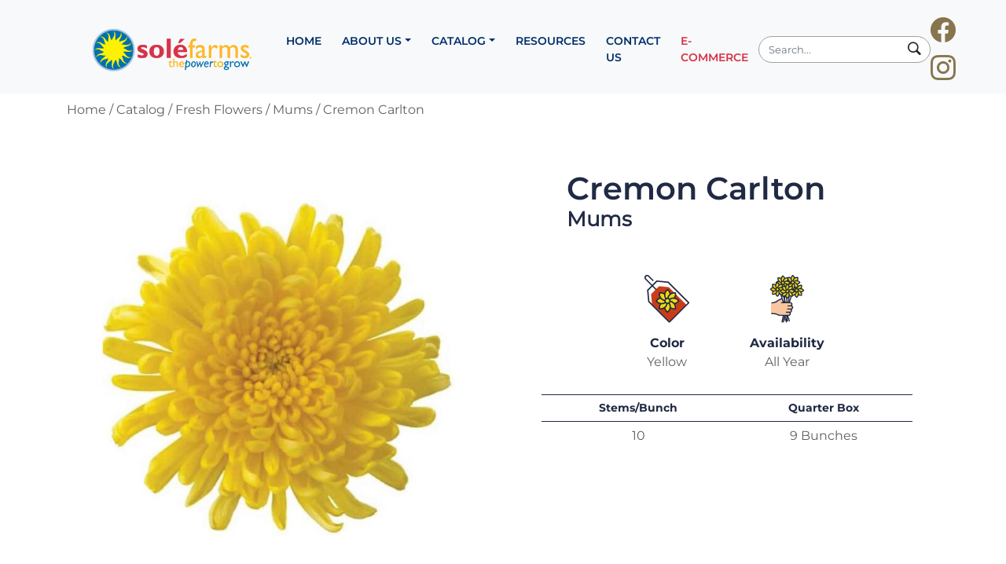

--- FILE ---
content_type: text/html; charset=UTF-8
request_url: https://solefarms.com/flowers/cremon-carlton/
body_size: 10623
content:
<!doctype html>
<html lang="en-US">
  <head>
	  <meta charset="UTF-8">
	  <meta name="viewport" content="width=device-width, initial-scale=1">
	  <link rel="profile" href="https://gmpg.org/xfn/11">
	  <meta name='robots' content='index, follow, max-image-preview:large, max-snippet:-1, max-video-preview:-1' />
	<style>img:is([sizes="auto" i], [sizes^="auto," i]) { contain-intrinsic-size: 3000px 1500px }</style>
	<!-- Google tag (gtag.js) consent mode dataLayer added by Site Kit -->
<script id="google_gtagjs-js-consent-mode-data-layer">
window.dataLayer = window.dataLayer || [];function gtag(){dataLayer.push(arguments);}
gtag('consent', 'default', {"ad_personalization":"denied","ad_storage":"denied","ad_user_data":"denied","analytics_storage":"denied","functionality_storage":"denied","security_storage":"denied","personalization_storage":"denied","region":["AT","BE","BG","CH","CY","CZ","DE","DK","EE","ES","FI","FR","GB","GR","HR","HU","IE","IS","IT","LI","LT","LU","LV","MT","NL","NO","PL","PT","RO","SE","SI","SK"],"wait_for_update":500});
window._googlesitekitConsentCategoryMap = {"statistics":["analytics_storage"],"marketing":["ad_storage","ad_user_data","ad_personalization"],"functional":["functionality_storage","security_storage"],"preferences":["personalization_storage"]};
window._googlesitekitConsents = {"ad_personalization":"denied","ad_storage":"denied","ad_user_data":"denied","analytics_storage":"denied","functionality_storage":"denied","security_storage":"denied","personalization_storage":"denied","region":["AT","BE","BG","CH","CY","CZ","DE","DK","EE","ES","FI","FR","GB","GR","HR","HU","IE","IS","IT","LI","LT","LU","LV","MT","NL","NO","PL","PT","RO","SE","SI","SK"],"wait_for_update":500};
</script>
<!-- End Google tag (gtag.js) consent mode dataLayer added by Site Kit -->

	<!-- This site is optimized with the Yoast SEO plugin v26.6 - https://yoast.com/wordpress/plugins/seo/ -->
	<title>Cremon Carlton - Solefarms</title>
	<link rel="canonical" href="https://solefarms.com/flowers/cremon-carlton/" />
	<meta property="og:locale" content="en_US" />
	<meta property="og:type" content="article" />
	<meta property="og:title" content="Cremon Carlton - Solefarms" />
	<meta property="og:url" content="https://solefarms.com/flowers/cremon-carlton/" />
	<meta property="og:site_name" content="Solefarms" />
	<meta property="article:modified_time" content="2024-04-29T19:36:22+00:00" />
	<meta property="og:image" content="https://solefarms.com/wp-content/uploads/2023/08/Yellow-Cremon-Carlton.jpg" />
	<meta property="og:image:width" content="700" />
	<meta property="og:image:height" content="700" />
	<meta property="og:image:type" content="image/jpeg" />
	<meta name="twitter:card" content="summary_large_image" />
	<script type="application/ld+json" class="yoast-schema-graph">{"@context":"https://schema.org","@graph":[{"@type":"WebPage","@id":"https://solefarms.com/flowers/cremon-carlton/","url":"https://solefarms.com/flowers/cremon-carlton/","name":"Cremon Carlton - Solefarms","isPartOf":{"@id":"https://solefarms.com/#website"},"primaryImageOfPage":{"@id":"https://solefarms.com/flowers/cremon-carlton/#primaryimage"},"image":{"@id":"https://solefarms.com/flowers/cremon-carlton/#primaryimage"},"thumbnailUrl":"https://solefarms.com/wp-content/uploads/2023/08/Yellow-Cremon-Carlton.jpg","datePublished":"2023-08-04T16:46:27+00:00","dateModified":"2024-04-29T19:36:22+00:00","breadcrumb":{"@id":"https://solefarms.com/flowers/cremon-carlton/#breadcrumb"},"inLanguage":"en-US","potentialAction":[{"@type":"ReadAction","target":["https://solefarms.com/flowers/cremon-carlton/"]}]},{"@type":"ImageObject","inLanguage":"en-US","@id":"https://solefarms.com/flowers/cremon-carlton/#primaryimage","url":"https://solefarms.com/wp-content/uploads/2023/08/Yellow-Cremon-Carlton.jpg","contentUrl":"https://solefarms.com/wp-content/uploads/2023/08/Yellow-Cremon-Carlton.jpg","width":700,"height":700},{"@type":"BreadcrumbList","@id":"https://solefarms.com/flowers/cremon-carlton/#breadcrumb","itemListElement":[{"@type":"ListItem","position":1,"name":"Home","item":"https://solefarms.com/"},{"@type":"ListItem","position":2,"name":"Flowers","item":"https://solefarms.com/flowers/"},{"@type":"ListItem","position":3,"name":"Cremon Carlton"}]},{"@type":"WebSite","@id":"https://solefarms.com/#website","url":"https://solefarms.com/","name":"Solefarms","description":"The power to grow","publisher":{"@id":"https://solefarms.com/#organization"},"potentialAction":[{"@type":"SearchAction","target":{"@type":"EntryPoint","urlTemplate":"https://solefarms.com/?s={search_term_string}"},"query-input":{"@type":"PropertyValueSpecification","valueRequired":true,"valueName":"search_term_string"}}],"inLanguage":"en-US"},{"@type":"Organization","@id":"https://solefarms.com/#organization","name":"Solefarms","url":"https://solefarms.com/","logo":{"@type":"ImageObject","inLanguage":"en-US","@id":"https://solefarms.com/#/schema/logo/image/","url":"https://solefarms.com/wp-content/uploads/2023/01/cropped-LOGO-EN-ALTAS-2022.png","contentUrl":"https://solefarms.com/wp-content/uploads/2023/01/cropped-LOGO-EN-ALTAS-2022.png","width":710,"height":190,"caption":"Solefarms"},"image":{"@id":"https://solefarms.com/#/schema/logo/image/"}}]}</script>
	<!-- / Yoast SEO plugin. -->


<link rel='dns-prefetch' href='//www.googletagmanager.com' />
<link rel="alternate" type="application/rss+xml" title="Solefarms &raquo; Feed" href="https://solefarms.com/feed/" />
<link rel="alternate" type="application/rss+xml" title="Solefarms &raquo; Comments Feed" href="https://solefarms.com/comments/feed/" />
<script>
window._wpemojiSettings = {"baseUrl":"https:\/\/s.w.org\/images\/core\/emoji\/16.0.1\/72x72\/","ext":".png","svgUrl":"https:\/\/s.w.org\/images\/core\/emoji\/16.0.1\/svg\/","svgExt":".svg","source":{"concatemoji":"https:\/\/solefarms.com\/wp-includes\/js\/wp-emoji-release.min.js?ver=6.8.3"}};
/*! This file is auto-generated */
!function(s,n){var o,i,e;function c(e){try{var t={supportTests:e,timestamp:(new Date).valueOf()};sessionStorage.setItem(o,JSON.stringify(t))}catch(e){}}function p(e,t,n){e.clearRect(0,0,e.canvas.width,e.canvas.height),e.fillText(t,0,0);var t=new Uint32Array(e.getImageData(0,0,e.canvas.width,e.canvas.height).data),a=(e.clearRect(0,0,e.canvas.width,e.canvas.height),e.fillText(n,0,0),new Uint32Array(e.getImageData(0,0,e.canvas.width,e.canvas.height).data));return t.every(function(e,t){return e===a[t]})}function u(e,t){e.clearRect(0,0,e.canvas.width,e.canvas.height),e.fillText(t,0,0);for(var n=e.getImageData(16,16,1,1),a=0;a<n.data.length;a++)if(0!==n.data[a])return!1;return!0}function f(e,t,n,a){switch(t){case"flag":return n(e,"\ud83c\udff3\ufe0f\u200d\u26a7\ufe0f","\ud83c\udff3\ufe0f\u200b\u26a7\ufe0f")?!1:!n(e,"\ud83c\udde8\ud83c\uddf6","\ud83c\udde8\u200b\ud83c\uddf6")&&!n(e,"\ud83c\udff4\udb40\udc67\udb40\udc62\udb40\udc65\udb40\udc6e\udb40\udc67\udb40\udc7f","\ud83c\udff4\u200b\udb40\udc67\u200b\udb40\udc62\u200b\udb40\udc65\u200b\udb40\udc6e\u200b\udb40\udc67\u200b\udb40\udc7f");case"emoji":return!a(e,"\ud83e\udedf")}return!1}function g(e,t,n,a){var r="undefined"!=typeof WorkerGlobalScope&&self instanceof WorkerGlobalScope?new OffscreenCanvas(300,150):s.createElement("canvas"),o=r.getContext("2d",{willReadFrequently:!0}),i=(o.textBaseline="top",o.font="600 32px Arial",{});return e.forEach(function(e){i[e]=t(o,e,n,a)}),i}function t(e){var t=s.createElement("script");t.src=e,t.defer=!0,s.head.appendChild(t)}"undefined"!=typeof Promise&&(o="wpEmojiSettingsSupports",i=["flag","emoji"],n.supports={everything:!0,everythingExceptFlag:!0},e=new Promise(function(e){s.addEventListener("DOMContentLoaded",e,{once:!0})}),new Promise(function(t){var n=function(){try{var e=JSON.parse(sessionStorage.getItem(o));if("object"==typeof e&&"number"==typeof e.timestamp&&(new Date).valueOf()<e.timestamp+604800&&"object"==typeof e.supportTests)return e.supportTests}catch(e){}return null}();if(!n){if("undefined"!=typeof Worker&&"undefined"!=typeof OffscreenCanvas&&"undefined"!=typeof URL&&URL.createObjectURL&&"undefined"!=typeof Blob)try{var e="postMessage("+g.toString()+"("+[JSON.stringify(i),f.toString(),p.toString(),u.toString()].join(",")+"));",a=new Blob([e],{type:"text/javascript"}),r=new Worker(URL.createObjectURL(a),{name:"wpTestEmojiSupports"});return void(r.onmessage=function(e){c(n=e.data),r.terminate(),t(n)})}catch(e){}c(n=g(i,f,p,u))}t(n)}).then(function(e){for(var t in e)n.supports[t]=e[t],n.supports.everything=n.supports.everything&&n.supports[t],"flag"!==t&&(n.supports.everythingExceptFlag=n.supports.everythingExceptFlag&&n.supports[t]);n.supports.everythingExceptFlag=n.supports.everythingExceptFlag&&!n.supports.flag,n.DOMReady=!1,n.readyCallback=function(){n.DOMReady=!0}}).then(function(){return e}).then(function(){var e;n.supports.everything||(n.readyCallback(),(e=n.source||{}).concatemoji?t(e.concatemoji):e.wpemoji&&e.twemoji&&(t(e.twemoji),t(e.wpemoji)))}))}((window,document),window._wpemojiSettings);
</script>
<style id='wp-emoji-styles-inline-css'>

	img.wp-smiley, img.emoji {
		display: inline !important;
		border: none !important;
		box-shadow: none !important;
		height: 1em !important;
		width: 1em !important;
		margin: 0 0.07em !important;
		vertical-align: -0.1em !important;
		background: none !important;
		padding: 0 !important;
	}
</style>
<link rel='stylesheet' id='wp-block-library-css' href='https://solefarms.com/wp-includes/css/dist/block-library/style.min.css?ver=6.8.3' media='all' />
<style id='classic-theme-styles-inline-css'>
/*! This file is auto-generated */
.wp-block-button__link{color:#fff;background-color:#32373c;border-radius:9999px;box-shadow:none;text-decoration:none;padding:calc(.667em + 2px) calc(1.333em + 2px);font-size:1.125em}.wp-block-file__button{background:#32373c;color:#fff;text-decoration:none}
</style>
<style id='global-styles-inline-css'>
:root{--wp--preset--aspect-ratio--square: 1;--wp--preset--aspect-ratio--4-3: 4/3;--wp--preset--aspect-ratio--3-4: 3/4;--wp--preset--aspect-ratio--3-2: 3/2;--wp--preset--aspect-ratio--2-3: 2/3;--wp--preset--aspect-ratio--16-9: 16/9;--wp--preset--aspect-ratio--9-16: 9/16;--wp--preset--color--black: #000000;--wp--preset--color--cyan-bluish-gray: #abb8c3;--wp--preset--color--white: #ffffff;--wp--preset--color--pale-pink: #f78da7;--wp--preset--color--vivid-red: #cf2e2e;--wp--preset--color--luminous-vivid-orange: #ff6900;--wp--preset--color--luminous-vivid-amber: #fcb900;--wp--preset--color--light-green-cyan: #7bdcb5;--wp--preset--color--vivid-green-cyan: #00d084;--wp--preset--color--pale-cyan-blue: #8ed1fc;--wp--preset--color--vivid-cyan-blue: #0693e3;--wp--preset--color--vivid-purple: #9b51e0;--wp--preset--gradient--vivid-cyan-blue-to-vivid-purple: linear-gradient(135deg,rgba(6,147,227,1) 0%,rgb(155,81,224) 100%);--wp--preset--gradient--light-green-cyan-to-vivid-green-cyan: linear-gradient(135deg,rgb(122,220,180) 0%,rgb(0,208,130) 100%);--wp--preset--gradient--luminous-vivid-amber-to-luminous-vivid-orange: linear-gradient(135deg,rgba(252,185,0,1) 0%,rgba(255,105,0,1) 100%);--wp--preset--gradient--luminous-vivid-orange-to-vivid-red: linear-gradient(135deg,rgba(255,105,0,1) 0%,rgb(207,46,46) 100%);--wp--preset--gradient--very-light-gray-to-cyan-bluish-gray: linear-gradient(135deg,rgb(238,238,238) 0%,rgb(169,184,195) 100%);--wp--preset--gradient--cool-to-warm-spectrum: linear-gradient(135deg,rgb(74,234,220) 0%,rgb(151,120,209) 20%,rgb(207,42,186) 40%,rgb(238,44,130) 60%,rgb(251,105,98) 80%,rgb(254,248,76) 100%);--wp--preset--gradient--blush-light-purple: linear-gradient(135deg,rgb(255,206,236) 0%,rgb(152,150,240) 100%);--wp--preset--gradient--blush-bordeaux: linear-gradient(135deg,rgb(254,205,165) 0%,rgb(254,45,45) 50%,rgb(107,0,62) 100%);--wp--preset--gradient--luminous-dusk: linear-gradient(135deg,rgb(255,203,112) 0%,rgb(199,81,192) 50%,rgb(65,88,208) 100%);--wp--preset--gradient--pale-ocean: linear-gradient(135deg,rgb(255,245,203) 0%,rgb(182,227,212) 50%,rgb(51,167,181) 100%);--wp--preset--gradient--electric-grass: linear-gradient(135deg,rgb(202,248,128) 0%,rgb(113,206,126) 100%);--wp--preset--gradient--midnight: linear-gradient(135deg,rgb(2,3,129) 0%,rgb(40,116,252) 100%);--wp--preset--font-size--small: 13px;--wp--preset--font-size--medium: 20px;--wp--preset--font-size--large: 36px;--wp--preset--font-size--x-large: 42px;--wp--preset--spacing--20: 0.44rem;--wp--preset--spacing--30: 0.67rem;--wp--preset--spacing--40: 1rem;--wp--preset--spacing--50: 1.5rem;--wp--preset--spacing--60: 2.25rem;--wp--preset--spacing--70: 3.38rem;--wp--preset--spacing--80: 5.06rem;--wp--preset--shadow--natural: 6px 6px 9px rgba(0, 0, 0, 0.2);--wp--preset--shadow--deep: 12px 12px 50px rgba(0, 0, 0, 0.4);--wp--preset--shadow--sharp: 6px 6px 0px rgba(0, 0, 0, 0.2);--wp--preset--shadow--outlined: 6px 6px 0px -3px rgba(255, 255, 255, 1), 6px 6px rgba(0, 0, 0, 1);--wp--preset--shadow--crisp: 6px 6px 0px rgba(0, 0, 0, 1);}:where(.is-layout-flex){gap: 0.5em;}:where(.is-layout-grid){gap: 0.5em;}body .is-layout-flex{display: flex;}.is-layout-flex{flex-wrap: wrap;align-items: center;}.is-layout-flex > :is(*, div){margin: 0;}body .is-layout-grid{display: grid;}.is-layout-grid > :is(*, div){margin: 0;}:where(.wp-block-columns.is-layout-flex){gap: 2em;}:where(.wp-block-columns.is-layout-grid){gap: 2em;}:where(.wp-block-post-template.is-layout-flex){gap: 1.25em;}:where(.wp-block-post-template.is-layout-grid){gap: 1.25em;}.has-black-color{color: var(--wp--preset--color--black) !important;}.has-cyan-bluish-gray-color{color: var(--wp--preset--color--cyan-bluish-gray) !important;}.has-white-color{color: var(--wp--preset--color--white) !important;}.has-pale-pink-color{color: var(--wp--preset--color--pale-pink) !important;}.has-vivid-red-color{color: var(--wp--preset--color--vivid-red) !important;}.has-luminous-vivid-orange-color{color: var(--wp--preset--color--luminous-vivid-orange) !important;}.has-luminous-vivid-amber-color{color: var(--wp--preset--color--luminous-vivid-amber) !important;}.has-light-green-cyan-color{color: var(--wp--preset--color--light-green-cyan) !important;}.has-vivid-green-cyan-color{color: var(--wp--preset--color--vivid-green-cyan) !important;}.has-pale-cyan-blue-color{color: var(--wp--preset--color--pale-cyan-blue) !important;}.has-vivid-cyan-blue-color{color: var(--wp--preset--color--vivid-cyan-blue) !important;}.has-vivid-purple-color{color: var(--wp--preset--color--vivid-purple) !important;}.has-black-background-color{background-color: var(--wp--preset--color--black) !important;}.has-cyan-bluish-gray-background-color{background-color: var(--wp--preset--color--cyan-bluish-gray) !important;}.has-white-background-color{background-color: var(--wp--preset--color--white) !important;}.has-pale-pink-background-color{background-color: var(--wp--preset--color--pale-pink) !important;}.has-vivid-red-background-color{background-color: var(--wp--preset--color--vivid-red) !important;}.has-luminous-vivid-orange-background-color{background-color: var(--wp--preset--color--luminous-vivid-orange) !important;}.has-luminous-vivid-amber-background-color{background-color: var(--wp--preset--color--luminous-vivid-amber) !important;}.has-light-green-cyan-background-color{background-color: var(--wp--preset--color--light-green-cyan) !important;}.has-vivid-green-cyan-background-color{background-color: var(--wp--preset--color--vivid-green-cyan) !important;}.has-pale-cyan-blue-background-color{background-color: var(--wp--preset--color--pale-cyan-blue) !important;}.has-vivid-cyan-blue-background-color{background-color: var(--wp--preset--color--vivid-cyan-blue) !important;}.has-vivid-purple-background-color{background-color: var(--wp--preset--color--vivid-purple) !important;}.has-black-border-color{border-color: var(--wp--preset--color--black) !important;}.has-cyan-bluish-gray-border-color{border-color: var(--wp--preset--color--cyan-bluish-gray) !important;}.has-white-border-color{border-color: var(--wp--preset--color--white) !important;}.has-pale-pink-border-color{border-color: var(--wp--preset--color--pale-pink) !important;}.has-vivid-red-border-color{border-color: var(--wp--preset--color--vivid-red) !important;}.has-luminous-vivid-orange-border-color{border-color: var(--wp--preset--color--luminous-vivid-orange) !important;}.has-luminous-vivid-amber-border-color{border-color: var(--wp--preset--color--luminous-vivid-amber) !important;}.has-light-green-cyan-border-color{border-color: var(--wp--preset--color--light-green-cyan) !important;}.has-vivid-green-cyan-border-color{border-color: var(--wp--preset--color--vivid-green-cyan) !important;}.has-pale-cyan-blue-border-color{border-color: var(--wp--preset--color--pale-cyan-blue) !important;}.has-vivid-cyan-blue-border-color{border-color: var(--wp--preset--color--vivid-cyan-blue) !important;}.has-vivid-purple-border-color{border-color: var(--wp--preset--color--vivid-purple) !important;}.has-vivid-cyan-blue-to-vivid-purple-gradient-background{background: var(--wp--preset--gradient--vivid-cyan-blue-to-vivid-purple) !important;}.has-light-green-cyan-to-vivid-green-cyan-gradient-background{background: var(--wp--preset--gradient--light-green-cyan-to-vivid-green-cyan) !important;}.has-luminous-vivid-amber-to-luminous-vivid-orange-gradient-background{background: var(--wp--preset--gradient--luminous-vivid-amber-to-luminous-vivid-orange) !important;}.has-luminous-vivid-orange-to-vivid-red-gradient-background{background: var(--wp--preset--gradient--luminous-vivid-orange-to-vivid-red) !important;}.has-very-light-gray-to-cyan-bluish-gray-gradient-background{background: var(--wp--preset--gradient--very-light-gray-to-cyan-bluish-gray) !important;}.has-cool-to-warm-spectrum-gradient-background{background: var(--wp--preset--gradient--cool-to-warm-spectrum) !important;}.has-blush-light-purple-gradient-background{background: var(--wp--preset--gradient--blush-light-purple) !important;}.has-blush-bordeaux-gradient-background{background: var(--wp--preset--gradient--blush-bordeaux) !important;}.has-luminous-dusk-gradient-background{background: var(--wp--preset--gradient--luminous-dusk) !important;}.has-pale-ocean-gradient-background{background: var(--wp--preset--gradient--pale-ocean) !important;}.has-electric-grass-gradient-background{background: var(--wp--preset--gradient--electric-grass) !important;}.has-midnight-gradient-background{background: var(--wp--preset--gradient--midnight) !important;}.has-small-font-size{font-size: var(--wp--preset--font-size--small) !important;}.has-medium-font-size{font-size: var(--wp--preset--font-size--medium) !important;}.has-large-font-size{font-size: var(--wp--preset--font-size--large) !important;}.has-x-large-font-size{font-size: var(--wp--preset--font-size--x-large) !important;}
:where(.wp-block-post-template.is-layout-flex){gap: 1.25em;}:where(.wp-block-post-template.is-layout-grid){gap: 1.25em;}
:where(.wp-block-columns.is-layout-flex){gap: 2em;}:where(.wp-block-columns.is-layout-grid){gap: 2em;}
:root :where(.wp-block-pullquote){font-size: 1.5em;line-height: 1.6;}
</style>
<link rel='stylesheet' id='contact-form-7-css' href='https://solefarms.com/wp-content/plugins/contact-form-7/includes/css/styles.css?ver=6.1.4' media='all' />
<link rel='stylesheet' id='wp-components-css' href='https://solefarms.com/wp-includes/css/dist/components/style.min.css?ver=6.8.3' media='all' />
<link rel='stylesheet' id='godaddy-styles-css' href='https://solefarms.com/wp-content/mu-plugins/vendor/wpex/godaddy-launch/includes/Dependencies/GoDaddy/Styles/build/latest.css?ver=2.0.2' media='all' />
<link rel='stylesheet' id='solefarms-bootstrap-css-css' href='https://solefarms.com/wp-content/themes/solefarms/css/bootstrap.min.css?ver=1.0.0' media='all' />
<link rel='stylesheet' id='solefarms-style-css' href='https://solefarms.com/wp-content/themes/solefarms/style.css?ver=1768966959' media='all' />
<link rel='stylesheet' id='solefarms-bootstrap-icons-css' href='https://solefarms.com/wp-content/themes/solefarms/css/bootstrap-icons.css?ver=1.0.0' media='all' />
<link rel='stylesheet' id='solefarms-slickslider-css-css' href='https://solefarms.com/wp-content/themes/solefarms/css/slick.css?ver=1.0.0' media='all' />
<link rel='stylesheet' id='solefarms-responsive-css-css' href='https://solefarms.com/wp-content/themes/solefarms/css/responsive.css?ver=1768966959' media='all' />
<link rel='stylesheet' id='solefarms-slickslider-theme-css' href='https://solefarms.com/wp-content/themes/solefarms/css/slick-theme.css?ver=1.0.0' media='all' />
<script src="https://solefarms.com/wp-includes/js/jquery/jquery.min.js?ver=3.7.1" id="jquery-core-js"></script>
<script src="https://solefarms.com/wp-includes/js/jquery/jquery-migrate.min.js?ver=3.4.1" id="jquery-migrate-js"></script>

<!-- Google tag (gtag.js) snippet added by Site Kit -->
<!-- Google Analytics snippet added by Site Kit -->
<script src="https://www.googletagmanager.com/gtag/js?id=GT-KT9X8GH3" id="google_gtagjs-js" async></script>
<script id="google_gtagjs-js-after">
window.dataLayer = window.dataLayer || [];function gtag(){dataLayer.push(arguments);}
gtag("set","linker",{"domains":["solefarms.com"]});
gtag("js", new Date());
gtag("set", "developer_id.dZTNiMT", true);
gtag("config", "GT-KT9X8GH3");
</script>
<link rel="https://api.w.org/" href="https://solefarms.com/wp-json/" /><link rel="alternate" title="JSON" type="application/json" href="https://solefarms.com/wp-json/wp/v2/flowers/1044" /><link rel="EditURI" type="application/rsd+xml" title="RSD" href="https://solefarms.com/xmlrpc.php?rsd" />
<meta name="generator" content="WordPress 6.8.3" />
<link rel='shortlink' href='https://solefarms.com/?p=1044' />
<link rel="alternate" title="oEmbed (JSON)" type="application/json+oembed" href="https://solefarms.com/wp-json/oembed/1.0/embed?url=https%3A%2F%2Fsolefarms.com%2Fflowers%2Fcremon-carlton%2F" />
<link rel="alternate" title="oEmbed (XML)" type="text/xml+oembed" href="https://solefarms.com/wp-json/oembed/1.0/embed?url=https%3A%2F%2Fsolefarms.com%2Fflowers%2Fcremon-carlton%2F&#038;format=xml" />
<meta name="generator" content="Site Kit by Google 1.168.0" /><script type="text/javascript">
(function(url){
	if(/(?:Chrome\/26\.0\.1410\.63 Safari\/537\.31|WordfenceTestMonBot)/.test(navigator.userAgent)){ return; }
	var addEvent = function(evt, handler) {
		if (window.addEventListener) {
			document.addEventListener(evt, handler, false);
		} else if (window.attachEvent) {
			document.attachEvent('on' + evt, handler);
		}
	};
	var removeEvent = function(evt, handler) {
		if (window.removeEventListener) {
			document.removeEventListener(evt, handler, false);
		} else if (window.detachEvent) {
			document.detachEvent('on' + evt, handler);
		}
	};
	var evts = 'contextmenu dblclick drag dragend dragenter dragleave dragover dragstart drop keydown keypress keyup mousedown mousemove mouseout mouseover mouseup mousewheel scroll'.split(' ');
	var logHuman = function() {
		if (window.wfLogHumanRan) { return; }
		window.wfLogHumanRan = true;
		var wfscr = document.createElement('script');
		wfscr.type = 'text/javascript';
		wfscr.async = true;
		wfscr.src = url + '&r=' + Math.random();
		(document.getElementsByTagName('head')[0]||document.getElementsByTagName('body')[0]).appendChild(wfscr);
		for (var i = 0; i < evts.length; i++) {
			removeEvent(evts[i], logHuman);
		}
	};
	for (var i = 0; i < evts.length; i++) {
		addEvent(evts[i], logHuman);
	}
})('//solefarms.com/?wordfence_lh=1&hid=0E1251396E556DB47D57C43B969DC898');
</script><link rel="icon" href="https://solefarms.com/wp-content/uploads/2023/01/cropped-favicon-32x32.png" sizes="32x32" />
<link rel="icon" href="https://solefarms.com/wp-content/uploads/2023/01/cropped-favicon-192x192.png" sizes="192x192" />
<link rel="apple-touch-icon" href="https://solefarms.com/wp-content/uploads/2023/01/cropped-favicon-180x180.png" />
<meta name="msapplication-TileImage" content="https://solefarms.com/wp-content/uploads/2023/01/cropped-favicon-270x270.png" />
  </head>
<body class="wp-singular flowers-template-default single single-flowers postid-1044 wp-custom-logo wp-theme-solefarms">
  <div class="cargador">
	  <img src="https://solefarms.com/wp-content/uploads/2023/02/logo-solefarms-animado.gif" alt="login-solefarms" loading="lazy"/>
  </div>
    <div id="page" class="site">
    <header>
	    <nav class="navbar navbar-expand-md navbar-light bg-light fixed-top" role="navigation" id="header">
        <button class="navbar-toggler" type="button" data-toggle="collapse" data-target="#principal-menu" aria-controls="bs-example-navbar-collapse-1" aria-expanded="false" aria-label="Toggle navigation">
          <span class="navbar-toggler-icon"></span>
        </button>  
        <a href="https://solefarms.com/" class="custom-logo-link" rel="home"><img width="710" height="190" src="https://solefarms.com/wp-content/uploads/2023/01/cropped-LOGO-EN-ALTAS-2022.png" class="custom-logo" alt="Solefarms" decoding="async" fetchpriority="high" srcset="https://solefarms.com/wp-content/uploads/2023/01/cropped-LOGO-EN-ALTAS-2022.png 710w, https://solefarms.com/wp-content/uploads/2023/01/cropped-LOGO-EN-ALTAS-2022-300x80.png 300w" sizes="(max-width: 710px) 100vw, 710px" /></a>        <div class="collapse navbar-collapse" id="principal-menu">
          <ul id="menu-menupricipal" class="navbar-nav" itemscope itemtype="http://www.schema.org/SiteNavigationElement"><li  id="menu-item-839" class="menu-item menu-item-type-post_type menu-item-object-page menu-item-home menu-item-839 nav-item"><a itemprop="url" href="https://solefarms.com/" class="nav-link"><span itemprop="name">HOME</span></a></li>
<li  id="menu-item-685" class="menu-item menu-item-type-custom menu-item-object-custom menu-item-has-children dropdown menu-item-685 nav-item"><a href="/about-us/" data-bs-toggle="dropdown" aria-expanded="false" class="dropdown-toggle nav-link" id="menu-item-dropdown-685"><span itemprop="name">ABOUT US</span></a>
<ul class="dropdown-menu" aria-labelledby="menu-item-dropdown-685">
	<li  id="menu-item-622" class="menu-item menu-item-type-custom menu-item-object-custom menu-item-622 nav-item"><a itemprop="url" href="/about-us/#who-we-are" class="dropdown-item"><span itemprop="name">WHO WE ARE</span></a></li>
	<li  id="menu-item-623" class="menu-item menu-item-type-custom menu-item-object-custom menu-item-623 nav-item"><a itemprop="url" href="/about-us/#our-story" class="dropdown-item"><span itemprop="name">OUR STORY</span></a></li>
	<li  id="menu-item-624" class="menu-item menu-item-type-custom menu-item-object-custom menu-item-624 nav-item"><a itemprop="url" href="/about-us/#core-advantages" class="dropdown-item"><span itemprop="name">CORE ADVANTAGES</span></a></li>
	<li  id="menu-item-625" class="menu-item menu-item-type-custom menu-item-object-custom menu-item-625 nav-item"><a itemprop="url" href="/about-us/#meet-the-team" class="dropdown-item"><span itemprop="name">MEET THE TEAM</span></a></li>
	<li  id="menu-item-626" class="menu-item menu-item-type-custom menu-item-object-custom menu-item-626 nav-item"><a itemprop="url" href="/about-us/#certifications" class="dropdown-item"><span itemprop="name">CERTIFICATIONS</span></a></li>
	<li  id="menu-item-627" class="menu-item menu-item-type-custom menu-item-object-custom menu-item-627 nav-item"><a itemprop="url" href="/about-us/#social-impact" class="dropdown-item"><span itemprop="name">SOCIAL IMPACT</span></a></li>
	<li  id="menu-item-628" class="menu-item menu-item-type-custom menu-item-object-custom menu-item-628 nav-item"><a itemprop="url" href="/about-us/#contact-us" class="dropdown-item"><span itemprop="name">CONTACT US</span></a></li>
</ul>
</li>
<li  id="menu-item-906" class="menu-item menu-item-type-custom menu-item-object-custom menu-item-has-children dropdown menu-item-906 nav-item"><a href="#" data-bs-toggle="dropdown" aria-expanded="false" class="dropdown-toggle nav-link" id="menu-item-dropdown-906"><span itemprop="name">CATALOG</span></a>
<ul class="dropdown-menu" aria-labelledby="menu-item-dropdown-906">
	<li  id="menu-item-2952" class="menu-item menu-item-type-post_type menu-item-object-page menu-item-2952 nav-item"><a itemprop="url" href="https://solefarms.com/fresh-flowers/" class="dropdown-item"><span itemprop="name">FRESH FLOWERS</span></a></li>
	<li  id="menu-item-908" class="menu-item menu-item-type-custom menu-item-object-custom menu-item-908 nav-item"><a target="_blank" rel="noopener noreferrer" itemprop="url" href="https://solefarms.com/wp-content/uploads/2025/11/Bloomec-Sole-Catalogue.pdf" class="dropdown-item"><span itemprop="name">PRESERVED FLOWERS CATALOG</span></a></li>
</ul>
</li>
<li  id="menu-item-341" class="menu-item menu-item-type-custom menu-item-object-custom menu-item-341 nav-item"><a itemprop="url" href="/resources" class="nav-link"><span itemprop="name">RESOURCES</span></a></li>
<li  id="menu-item-354" class="menu-item menu-item-type-post_type menu-item-object-page menu-item-354 nav-item"><a itemprop="url" href="https://solefarms.com/contact-us/" class="nav-link"><span itemprop="name">CONTACT US</span></a></li>
<li  id="menu-item-383" class="color-red menu-item menu-item-type-post_type menu-item-object-page menu-item-383 nav-item"><a itemprop="url" href="https://solefarms.com/e-commerce/" class="nav-link"><span itemprop="name">E-COMMERCE</span></a></li>
</ul>          <form class="form-inline mt-2 mt-md-0 d-none d-sm-inline" action="https://solefarms.com/search">
            <div class="form-group input-lupa">
              <i class="bi bi-search icono-input"></i>
              <input type="text" name="search" class="form-control" placeholder="Search..." value="">
              <input class="envi_search" type="submit" value="send">
            </div>
          </form>
          <div class="redes-s mt-2 mt-md-0">
                          <a href="https://www.facebook.com/profile.php?id=100067303810036" target="_blank"><i class="bi bi-facebook"></i></a>
                                      <a href="https://www.instagram.com/solefarms/" target="_blank"><i class="bi bi-instagram"></i></a>             
                      </div>
        </div>
        <i class="bi bi-search" id="icono-input"></i>
        <form class="form-inline" id="hidden-input" action="https://solefarms.com/search">
          <div class="form-group input-lupa">
            <i class="bi bi-search icono-input"></i>
            <input type="text" name="search" class="form-control" placeholder="Search..." value="">
            <input class="envi_search" type="submit" value="send">
          </div>
        </form>
      </nav>
    </header>

<section class="cont-page-variety">
    <div class="container">
		<div class="row">
            <div class="col-12">
                <p class="migas-pan">
                   <a href="/">Home</a> / Catalog / <a href="/fresh-flowers/">Fresh Flowers</a> / <a href="https://solefarms.com/flower-variety/mums/">Mums</a> / Cremon Carlton                </p>
            </div>
        </div>
        <div class="row mt-sm-5 mt-1">
            <div class="col-sm-6 col-12 px-sm-5 px-5">
                <img width="600" height="600" src="https://solefarms.com/wp-content/uploads/2023/08/Yellow-Cremon-Carlton-600x600.jpg" class="img-fluid wp-post-image" alt="" decoding="async" srcset="https://solefarms.com/wp-content/uploads/2023/08/Yellow-Cremon-Carlton-600x600.jpg 600w, https://solefarms.com/wp-content/uploads/2023/08/Yellow-Cremon-Carlton-300x300.jpg 300w, https://solefarms.com/wp-content/uploads/2023/08/Yellow-Cremon-Carlton-150x150.jpg 150w, https://solefarms.com/wp-content/uploads/2023/08/Yellow-Cremon-Carlton.jpg 700w" sizes="(max-width: 600px) 100vw, 600px" />            </div>
            <div class="col-sm-6 col-12 px-sm-5 pt-sm-0 pt-3 px-4">
                <div class="row">
                    <div class="col-12 px-sm-5 px-4">
                        <h1 class="tt-flower">Cremon Carlton</h1>
                        <h2 class="tt-variety-flo">Mums</h2>
                    </div>
                </div>
                <div class="row bulls mt-sm-5 mt-3">
                    <div class="col-2"></div>
                    <div class="col-4 pr-sm-0">
                        <img class="img-fluid" src="https://solefarms.com/wp-content/themes/solefarms/img/color-icon.svg" alt="">
                        <h3>Color</h3>
                        <h4>Yellow</h4>
                    </div>
                    <div class="col-4 pl-sm-0">
                        <img class="img-fluid" src="https://solefarms.com/wp-content/themes/solefarms/img/avai-icon.svg" alt="">
                        <h3>Availability</h3>
                        					        <h4>All Year</h4>
				                            </div>
                    <div class="col-2"></div>
                </div>
                <div class="row mt-sm-4 mt-2">
                    <div class="col-12 px-sm-5 px-3 bulls">
                                            </div>
                    <div class="col-12 px-sm-3 px-2">
                       
<table class="table">
    <thead>
        <tr>
                        <td>Stems/Bunch</td>            <td>Quarter Box</td>                                                                                </tr>
    </thead>
    <tbody>
                                    <tr>
                                                                <td>10</td>
                                                                <td>9 Bunches</td>
                                                            																				                </tr>
                        </tbody>
</table>

                    </div>
                </div>
                            </div>
        </div>
                            <div class="row mt-sm-5 mt-3">
                <div class="col-12">
                    <h5 class="related">Related Products</h5>
                </div>
            </div>
            <div class="row justify-content-center mt-3">
                                                        <div class="col-6 col-sm-3 px-5 py-3 py-sm-0 px-sm-3 item-flower-related">
                        <a target="_blank" href="https://solefarms.com/flowers/cremon-maisy/">
			                <img width="700" height="700" src="https://solefarms.com/wp-content/uploads/2023/08/White-Cremon-Maisy.jpg" class="img-fluid w-100 wp-post-image" alt="cremon-maisy" decoding="async" srcset="https://solefarms.com/wp-content/uploads/2023/08/White-Cremon-Maisy.jpg 700w, https://solefarms.com/wp-content/uploads/2023/08/White-Cremon-Maisy-300x300.jpg 300w, https://solefarms.com/wp-content/uploads/2023/08/White-Cremon-Maisy-150x150.jpg 150w, https://solefarms.com/wp-content/uploads/2023/08/White-Cremon-Maisy-600x600.jpg 600w" sizes="(max-width: 700px) 100vw, 700px" />                            <h3 class="mt-sm-3 mt-1">Cremon Maisy</h3>
                        </a>
                    </div>
                                                        <div class="col-6 col-sm-3 px-5 py-3 py-sm-0 px-sm-3 item-flower-related">
                        <a target="_blank" href="https://solefarms.com/flowers/spider-anastasia-3/">
			                <img width="700" height="700" src="https://solefarms.com/wp-content/uploads/2023/08/Lavender-Spider-Anastasia.jpg" class="img-fluid w-100 wp-post-image" alt="spider-anastasia-3" decoding="async" srcset="https://solefarms.com/wp-content/uploads/2023/08/Lavender-Spider-Anastasia.jpg 700w, https://solefarms.com/wp-content/uploads/2023/08/Lavender-Spider-Anastasia-300x300.jpg 300w, https://solefarms.com/wp-content/uploads/2023/08/Lavender-Spider-Anastasia-150x150.jpg 150w, https://solefarms.com/wp-content/uploads/2023/08/Lavender-Spider-Anastasia-600x600.jpg 600w" sizes="(max-width: 700px) 100vw, 700px" />                            <h3 class="mt-sm-3 mt-1">Spider Anastasia</h3>
                        </a>
                    </div>
                                                        <div class="col-6 col-sm-3 px-5 py-3 py-sm-0 px-sm-3 item-flower-related">
                        <a target="_blank" href="https://solefarms.com/flowers/cremon-morgan/">
			                <img width="700" height="700" src="https://solefarms.com/wp-content/uploads/2023/08/Red-MOrgan-Cremon.jpg" class="img-fluid w-100 wp-post-image" alt="cremon-morgan" decoding="async" srcset="https://solefarms.com/wp-content/uploads/2023/08/Red-MOrgan-Cremon.jpg 700w, https://solefarms.com/wp-content/uploads/2023/08/Red-MOrgan-Cremon-300x300.jpg 300w, https://solefarms.com/wp-content/uploads/2023/08/Red-MOrgan-Cremon-150x150.jpg 150w, https://solefarms.com/wp-content/uploads/2023/08/Red-MOrgan-Cremon-600x600.jpg 600w" sizes="(max-width: 700px) 100vw, 700px" />                            <h3 class="mt-sm-3 mt-1">Cremon Morgan</h3>
                        </a>
                    </div>
                                                        <div class="col-6 col-sm-3 px-5 py-3 py-sm-0 px-sm-3 item-flower-related">
                        <a target="_blank" href="https://solefarms.com/flowers/spider-marcela/">
			                <img width="700" height="700" src="https://solefarms.com/wp-content/uploads/2023/08/Lavender-Spider-Marcela.jpg" class="img-fluid w-100 wp-post-image" alt="spider-marcela" decoding="async" srcset="https://solefarms.com/wp-content/uploads/2023/08/Lavender-Spider-Marcela.jpg 700w, https://solefarms.com/wp-content/uploads/2023/08/Lavender-Spider-Marcela-300x300.jpg 300w, https://solefarms.com/wp-content/uploads/2023/08/Lavender-Spider-Marcela-150x150.jpg 150w, https://solefarms.com/wp-content/uploads/2023/08/Lavender-Spider-Marcela-600x600.jpg 600w" sizes="(max-width: 700px) 100vw, 700px" />                            <h3 class="mt-sm-3 mt-1">Spider Marcela</h3>
                        </a>
                    </div>
                            </div>
                <div class="row my-sm-5 my-2">
            <div class="col-12">
                <p class="text-center"><a class="btn btn-gold" href="/fresh-flowers/">BACK TO FLOWERS</a></p>
            </div>
        </div>
    </div>
</section>

	<footer class="site-footer">
		<div class="container">
			<div class="row">
				<div class="col-12">
					<div class="menu-footer">
						<ul id="menu-menufooter" class="menu-items" itemscope itemtype="http://www.schema.org/SiteNavigationElement"><li id="menu-item-382" class="menu-item menu-item-type-post_type menu-item-object-page menu-item-382"><a href="https://solefarms.com/e-commerce/">E-commerce</a></li>
<li id="menu-item-117" class="menu-item menu-item-type-custom menu-item-object-custom menu-item-117"><a href="/resources/#forms">Do business with us</a></li>
<li id="menu-item-355" class="menu-item menu-item-type-post_type menu-item-object-page menu-item-355"><a href="https://solefarms.com/contact-us/">Contact Us</a></li>
<li id="menu-item-2807" class="menu-item menu-item-type-custom menu-item-object-custom menu-item-2807"><a target="_blank" href="https://solefarms.com/wp-content/uploads/2024/11/Sole-Farms-Privacy-Policy-1.pdf">Privacy Policy</a></li>
</ul>					</div>
					<p class="text-center" data-detected-links="false" style="color: #fff;">
						800 WATERFORD WAY, SUITE 510, MIAMI FL 33126.<br>info@solefarms.com<br>1-866-879-7653.<br>All rights reserved.<br>© 2025 Solé Farms					</p>
					<div class="row">
						<div class="col-1 col-sm-2"></div>
						<div class="col-10 col-sm-8 px-4">
							<div class="div-logos-footer">
																										<div class="item-logo">
										<a target="_blank" href="https://www.rainforest-alliance.org/">
											<img src="https://solefarms.com/wp-content/uploads/2023/04/Rainforest-Alliance-seal.png" alt="ims-footer">
										</a>
									</div>
																		<div class="item-logo">
										<a target="_blank" href="https://florverde.org">
											<img src="https://solefarms.com/wp-content/uploads/2023/04/Logo-Sello-Florverde-en-blanco-02.png" alt="ims-footer">
										</a>
									</div>
																		<div class="item-logo">
										<a target="_blank" href="http://asocolflores.org/es/">
											<img src="https://solefarms.com/wp-content/uploads/2023/05/Asocolflores-Logos-Green-White-1.png" alt="ims-footer">
										</a>
									</div>
																		<div class="item-logo">
										<a target="_blank" href="https://www.wffsa.org/aws/WFFSA/pt/sp/home_page">
											<img src="https://solefarms.com/wp-content/uploads/2023/05/WFFSA_white-.png" alt="ims-footer">
										</a>
									</div>
																		<div class="item-logo">
										<a target="_blank" href="https://safnow.org/">
											<img src="https://solefarms.com/wp-content/uploads/2023/05/SAF_logo_EN-BLANCO-02-nue.png" alt="ims-footer">
										</a>
									</div>
																		<div class="item-logo">
										<a target="_blank" href="https://www.afifnet.org/">
											<img src="https://solefarms.com/wp-content/uploads/2023/05/AFIF-LOGO-WHITE-footer.png" alt="ims-footer">
										</a>
									</div>
																		<div class="item-logo">
										<a target="_blank" href="https://www.memorialdayflowers.org/">
											<img src="https://solefarms.com/wp-content/uploads/2023/06/MDFF_Redondo.png" alt="ims-footer">
										</a>
									</div>
																		<div class="item-logo">
										<a target="_blank" href="https://www.freshproduce.com/">
											<img src="https://solefarms.com/wp-content/uploads/2023/12/IFPA-logo-footer.png" alt="ims-footer">
										</a>
									</div>
																		<div class="item-logo">
										<a target="_blank" href="">
											<img src="https://solefarms.com/wp-content/uploads/2023/04/Komet-Connected-Final.png" alt="ims-footer">
										</a>
									</div>
																								</div>
						</div>
						<div class="col-1 col-sm-2"></div>
					</div>
				</div>
			</div>
		</div>
		<div class="container-fluid">
			<div class="row">
				<div class="col-12">
					<div class="copyrights">
						<a href="https://himalayadigital.co/" target="_blank">
							Designed and developed by:
							<img class="logo-himalaya" src="https://solefarms.com/wp-content/themes/solefarms/img/logo-himalaya.svg" alt="logo-himalaya-sem" loading="lazy">
						</a>
					</div>
				</div>
			</div>
		</div>
	</footer><!-- #colophon -->
</div><!-- #page -->

<script type="speculationrules">
{"prefetch":[{"source":"document","where":{"and":[{"href_matches":"\/*"},{"not":{"href_matches":["\/wp-*.php","\/wp-admin\/*","\/wp-content\/uploads\/*","\/wp-content\/*","\/wp-content\/plugins\/*","\/wp-content\/themes\/solefarms\/*","\/*\\?(.+)"]}},{"not":{"selector_matches":"a[rel~=\"nofollow\"]"}},{"not":{"selector_matches":".no-prefetch, .no-prefetch a"}}]},"eagerness":"conservative"}]}
</script>
<script src="https://solefarms.com/wp-includes/js/dist/hooks.min.js?ver=4d63a3d491d11ffd8ac6" id="wp-hooks-js"></script>
<script src="https://solefarms.com/wp-includes/js/dist/i18n.min.js?ver=5e580eb46a90c2b997e6" id="wp-i18n-js"></script>
<script id="wp-i18n-js-after">
wp.i18n.setLocaleData( { 'text direction\u0004ltr': [ 'ltr' ] } );
</script>
<script src="https://solefarms.com/wp-content/plugins/contact-form-7/includes/swv/js/index.js?ver=6.1.4" id="swv-js"></script>
<script id="contact-form-7-js-before">
var wpcf7 = {
    "api": {
        "root": "https:\/\/solefarms.com\/wp-json\/",
        "namespace": "contact-form-7\/v1"
    },
    "cached": 1
};
</script>
<script src="https://solefarms.com/wp-content/plugins/contact-form-7/includes/js/index.js?ver=6.1.4" id="contact-form-7-js"></script>
<script id="sc-scripts-js-extra">
var sc_ajax_object = {"ajax_url":"https:\/\/solefarms.com\/wp-admin\/admin-ajax.php"};
</script>
<script src="https://solefarms.com/wp-content/plugins/states-cities-select/sc-scripts.js" id="sc-scripts-js"></script>
<script src="https://solefarms.com/wp-content/themes/solefarms/js/bootstrap.bundle.min.js?ver=1.0.0" id="solefarms-bootstrap-bundle-js-js"></script>
<script src="https://solefarms.com/wp-content/themes/solefarms/js/slick.min.js?ver=1.0.0" id="solefarms-slickslider-js -js"></script>
<script id="solefarms-main-js-js-extra">
var ajaxurl = "https:\/\/solefarms.com\/wp-admin\/admin-ajax.php";
</script>
<script src="https://solefarms.com/wp-content/themes/solefarms/js/main.js?ver=1768966959" id="solefarms-main-js-js"></script>
<script src="https://solefarms.com/wp-content/themes/solefarms/js/navigation.js?ver=1.0.0" id="solefarms-navigation-js"></script>
<script src="https://solefarms.com/wp-content/plugins/google-site-kit/dist/assets/js/googlesitekit-consent-mode-bc2e26cfa69fcd4a8261.js" id="googlesitekit-consent-mode-js"></script>
<script src="https://www.google.com/recaptcha/api.js?render=6Le7wg4qAAAAAH9qwKuAwaQ67zUFodPy2phXEvYC&amp;ver=3.0" id="google-recaptcha-js"></script>
<script src="https://solefarms.com/wp-includes/js/dist/vendor/wp-polyfill.min.js?ver=3.15.0" id="wp-polyfill-js"></script>
<script id="wpcf7-recaptcha-js-before">
var wpcf7_recaptcha = {
    "sitekey": "6Le7wg4qAAAAAH9qwKuAwaQ67zUFodPy2phXEvYC",
    "actions": {
        "homepage": "homepage",
        "contactform": "contactform"
    }
};
</script>
<script src="https://solefarms.com/wp-content/plugins/contact-form-7/modules/recaptcha/index.js?ver=6.1.4" id="wpcf7-recaptcha-js"></script>
		<script>'undefined'=== typeof _trfq || (window._trfq = []);'undefined'=== typeof _trfd && (window._trfd=[]),
                _trfd.push({'tccl.baseHost':'secureserver.net'}),
                _trfd.push({'ap':'wpaas_v2'},
                    {'server':'d669a0fb825f'},
                    {'pod':'c21-prod-p3-us-west-2'},
                                        {'xid':'45120924'},
                    {'wp':'6.8.3'},
                    {'php':'8.2.30'},
                    {'loggedin':'0'},
                    {'cdn':'1'},
                    {'builder':'wp-classic-editor'},
                    {'theme':'solefarms'},
                    {'wds':'0'},
                    {'wp_alloptions_count':'471'},
                    {'wp_alloptions_bytes':'105722'},
                    {'gdl_coming_soon_page':'0'}
                    , {'appid':'516387'}                 );
            var trafficScript = document.createElement('script'); trafficScript.src = 'https://img1.wsimg.com/signals/js/clients/scc-c2/scc-c2.min.js'; window.document.head.appendChild(trafficScript);</script>
		<script>window.addEventListener('click', function (elem) { var _elem$target, _elem$target$dataset, _window, _window$_trfq; return (elem === null || elem === void 0 ? void 0 : (_elem$target = elem.target) === null || _elem$target === void 0 ? void 0 : (_elem$target$dataset = _elem$target.dataset) === null || _elem$target$dataset === void 0 ? void 0 : _elem$target$dataset.eid) && ((_window = window) === null || _window === void 0 ? void 0 : (_window$_trfq = _window._trfq) === null || _window$_trfq === void 0 ? void 0 : _window$_trfq.push(["cmdLogEvent", "click", elem.target.dataset.eid]));});</script>
		<script src='https://img1.wsimg.com/traffic-assets/js/tccl-tti.min.js' onload="window.tti.calculateTTI()"></script>
		
</body>
</html>


--- FILE ---
content_type: text/html; charset=utf-8
request_url: https://www.google.com/recaptcha/api2/anchor?ar=1&k=6Le7wg4qAAAAAH9qwKuAwaQ67zUFodPy2phXEvYC&co=aHR0cHM6Ly9zb2xlZmFybXMuY29tOjQ0Mw..&hl=en&v=PoyoqOPhxBO7pBk68S4YbpHZ&size=invisible&anchor-ms=20000&execute-ms=30000&cb=34mtlohij0us
body_size: 48763
content:
<!DOCTYPE HTML><html dir="ltr" lang="en"><head><meta http-equiv="Content-Type" content="text/html; charset=UTF-8">
<meta http-equiv="X-UA-Compatible" content="IE=edge">
<title>reCAPTCHA</title>
<style type="text/css">
/* cyrillic-ext */
@font-face {
  font-family: 'Roboto';
  font-style: normal;
  font-weight: 400;
  font-stretch: 100%;
  src: url(//fonts.gstatic.com/s/roboto/v48/KFO7CnqEu92Fr1ME7kSn66aGLdTylUAMa3GUBHMdazTgWw.woff2) format('woff2');
  unicode-range: U+0460-052F, U+1C80-1C8A, U+20B4, U+2DE0-2DFF, U+A640-A69F, U+FE2E-FE2F;
}
/* cyrillic */
@font-face {
  font-family: 'Roboto';
  font-style: normal;
  font-weight: 400;
  font-stretch: 100%;
  src: url(//fonts.gstatic.com/s/roboto/v48/KFO7CnqEu92Fr1ME7kSn66aGLdTylUAMa3iUBHMdazTgWw.woff2) format('woff2');
  unicode-range: U+0301, U+0400-045F, U+0490-0491, U+04B0-04B1, U+2116;
}
/* greek-ext */
@font-face {
  font-family: 'Roboto';
  font-style: normal;
  font-weight: 400;
  font-stretch: 100%;
  src: url(//fonts.gstatic.com/s/roboto/v48/KFO7CnqEu92Fr1ME7kSn66aGLdTylUAMa3CUBHMdazTgWw.woff2) format('woff2');
  unicode-range: U+1F00-1FFF;
}
/* greek */
@font-face {
  font-family: 'Roboto';
  font-style: normal;
  font-weight: 400;
  font-stretch: 100%;
  src: url(//fonts.gstatic.com/s/roboto/v48/KFO7CnqEu92Fr1ME7kSn66aGLdTylUAMa3-UBHMdazTgWw.woff2) format('woff2');
  unicode-range: U+0370-0377, U+037A-037F, U+0384-038A, U+038C, U+038E-03A1, U+03A3-03FF;
}
/* math */
@font-face {
  font-family: 'Roboto';
  font-style: normal;
  font-weight: 400;
  font-stretch: 100%;
  src: url(//fonts.gstatic.com/s/roboto/v48/KFO7CnqEu92Fr1ME7kSn66aGLdTylUAMawCUBHMdazTgWw.woff2) format('woff2');
  unicode-range: U+0302-0303, U+0305, U+0307-0308, U+0310, U+0312, U+0315, U+031A, U+0326-0327, U+032C, U+032F-0330, U+0332-0333, U+0338, U+033A, U+0346, U+034D, U+0391-03A1, U+03A3-03A9, U+03B1-03C9, U+03D1, U+03D5-03D6, U+03F0-03F1, U+03F4-03F5, U+2016-2017, U+2034-2038, U+203C, U+2040, U+2043, U+2047, U+2050, U+2057, U+205F, U+2070-2071, U+2074-208E, U+2090-209C, U+20D0-20DC, U+20E1, U+20E5-20EF, U+2100-2112, U+2114-2115, U+2117-2121, U+2123-214F, U+2190, U+2192, U+2194-21AE, U+21B0-21E5, U+21F1-21F2, U+21F4-2211, U+2213-2214, U+2216-22FF, U+2308-230B, U+2310, U+2319, U+231C-2321, U+2336-237A, U+237C, U+2395, U+239B-23B7, U+23D0, U+23DC-23E1, U+2474-2475, U+25AF, U+25B3, U+25B7, U+25BD, U+25C1, U+25CA, U+25CC, U+25FB, U+266D-266F, U+27C0-27FF, U+2900-2AFF, U+2B0E-2B11, U+2B30-2B4C, U+2BFE, U+3030, U+FF5B, U+FF5D, U+1D400-1D7FF, U+1EE00-1EEFF;
}
/* symbols */
@font-face {
  font-family: 'Roboto';
  font-style: normal;
  font-weight: 400;
  font-stretch: 100%;
  src: url(//fonts.gstatic.com/s/roboto/v48/KFO7CnqEu92Fr1ME7kSn66aGLdTylUAMaxKUBHMdazTgWw.woff2) format('woff2');
  unicode-range: U+0001-000C, U+000E-001F, U+007F-009F, U+20DD-20E0, U+20E2-20E4, U+2150-218F, U+2190, U+2192, U+2194-2199, U+21AF, U+21E6-21F0, U+21F3, U+2218-2219, U+2299, U+22C4-22C6, U+2300-243F, U+2440-244A, U+2460-24FF, U+25A0-27BF, U+2800-28FF, U+2921-2922, U+2981, U+29BF, U+29EB, U+2B00-2BFF, U+4DC0-4DFF, U+FFF9-FFFB, U+10140-1018E, U+10190-1019C, U+101A0, U+101D0-101FD, U+102E0-102FB, U+10E60-10E7E, U+1D2C0-1D2D3, U+1D2E0-1D37F, U+1F000-1F0FF, U+1F100-1F1AD, U+1F1E6-1F1FF, U+1F30D-1F30F, U+1F315, U+1F31C, U+1F31E, U+1F320-1F32C, U+1F336, U+1F378, U+1F37D, U+1F382, U+1F393-1F39F, U+1F3A7-1F3A8, U+1F3AC-1F3AF, U+1F3C2, U+1F3C4-1F3C6, U+1F3CA-1F3CE, U+1F3D4-1F3E0, U+1F3ED, U+1F3F1-1F3F3, U+1F3F5-1F3F7, U+1F408, U+1F415, U+1F41F, U+1F426, U+1F43F, U+1F441-1F442, U+1F444, U+1F446-1F449, U+1F44C-1F44E, U+1F453, U+1F46A, U+1F47D, U+1F4A3, U+1F4B0, U+1F4B3, U+1F4B9, U+1F4BB, U+1F4BF, U+1F4C8-1F4CB, U+1F4D6, U+1F4DA, U+1F4DF, U+1F4E3-1F4E6, U+1F4EA-1F4ED, U+1F4F7, U+1F4F9-1F4FB, U+1F4FD-1F4FE, U+1F503, U+1F507-1F50B, U+1F50D, U+1F512-1F513, U+1F53E-1F54A, U+1F54F-1F5FA, U+1F610, U+1F650-1F67F, U+1F687, U+1F68D, U+1F691, U+1F694, U+1F698, U+1F6AD, U+1F6B2, U+1F6B9-1F6BA, U+1F6BC, U+1F6C6-1F6CF, U+1F6D3-1F6D7, U+1F6E0-1F6EA, U+1F6F0-1F6F3, U+1F6F7-1F6FC, U+1F700-1F7FF, U+1F800-1F80B, U+1F810-1F847, U+1F850-1F859, U+1F860-1F887, U+1F890-1F8AD, U+1F8B0-1F8BB, U+1F8C0-1F8C1, U+1F900-1F90B, U+1F93B, U+1F946, U+1F984, U+1F996, U+1F9E9, U+1FA00-1FA6F, U+1FA70-1FA7C, U+1FA80-1FA89, U+1FA8F-1FAC6, U+1FACE-1FADC, U+1FADF-1FAE9, U+1FAF0-1FAF8, U+1FB00-1FBFF;
}
/* vietnamese */
@font-face {
  font-family: 'Roboto';
  font-style: normal;
  font-weight: 400;
  font-stretch: 100%;
  src: url(//fonts.gstatic.com/s/roboto/v48/KFO7CnqEu92Fr1ME7kSn66aGLdTylUAMa3OUBHMdazTgWw.woff2) format('woff2');
  unicode-range: U+0102-0103, U+0110-0111, U+0128-0129, U+0168-0169, U+01A0-01A1, U+01AF-01B0, U+0300-0301, U+0303-0304, U+0308-0309, U+0323, U+0329, U+1EA0-1EF9, U+20AB;
}
/* latin-ext */
@font-face {
  font-family: 'Roboto';
  font-style: normal;
  font-weight: 400;
  font-stretch: 100%;
  src: url(//fonts.gstatic.com/s/roboto/v48/KFO7CnqEu92Fr1ME7kSn66aGLdTylUAMa3KUBHMdazTgWw.woff2) format('woff2');
  unicode-range: U+0100-02BA, U+02BD-02C5, U+02C7-02CC, U+02CE-02D7, U+02DD-02FF, U+0304, U+0308, U+0329, U+1D00-1DBF, U+1E00-1E9F, U+1EF2-1EFF, U+2020, U+20A0-20AB, U+20AD-20C0, U+2113, U+2C60-2C7F, U+A720-A7FF;
}
/* latin */
@font-face {
  font-family: 'Roboto';
  font-style: normal;
  font-weight: 400;
  font-stretch: 100%;
  src: url(//fonts.gstatic.com/s/roboto/v48/KFO7CnqEu92Fr1ME7kSn66aGLdTylUAMa3yUBHMdazQ.woff2) format('woff2');
  unicode-range: U+0000-00FF, U+0131, U+0152-0153, U+02BB-02BC, U+02C6, U+02DA, U+02DC, U+0304, U+0308, U+0329, U+2000-206F, U+20AC, U+2122, U+2191, U+2193, U+2212, U+2215, U+FEFF, U+FFFD;
}
/* cyrillic-ext */
@font-face {
  font-family: 'Roboto';
  font-style: normal;
  font-weight: 500;
  font-stretch: 100%;
  src: url(//fonts.gstatic.com/s/roboto/v48/KFO7CnqEu92Fr1ME7kSn66aGLdTylUAMa3GUBHMdazTgWw.woff2) format('woff2');
  unicode-range: U+0460-052F, U+1C80-1C8A, U+20B4, U+2DE0-2DFF, U+A640-A69F, U+FE2E-FE2F;
}
/* cyrillic */
@font-face {
  font-family: 'Roboto';
  font-style: normal;
  font-weight: 500;
  font-stretch: 100%;
  src: url(//fonts.gstatic.com/s/roboto/v48/KFO7CnqEu92Fr1ME7kSn66aGLdTylUAMa3iUBHMdazTgWw.woff2) format('woff2');
  unicode-range: U+0301, U+0400-045F, U+0490-0491, U+04B0-04B1, U+2116;
}
/* greek-ext */
@font-face {
  font-family: 'Roboto';
  font-style: normal;
  font-weight: 500;
  font-stretch: 100%;
  src: url(//fonts.gstatic.com/s/roboto/v48/KFO7CnqEu92Fr1ME7kSn66aGLdTylUAMa3CUBHMdazTgWw.woff2) format('woff2');
  unicode-range: U+1F00-1FFF;
}
/* greek */
@font-face {
  font-family: 'Roboto';
  font-style: normal;
  font-weight: 500;
  font-stretch: 100%;
  src: url(//fonts.gstatic.com/s/roboto/v48/KFO7CnqEu92Fr1ME7kSn66aGLdTylUAMa3-UBHMdazTgWw.woff2) format('woff2');
  unicode-range: U+0370-0377, U+037A-037F, U+0384-038A, U+038C, U+038E-03A1, U+03A3-03FF;
}
/* math */
@font-face {
  font-family: 'Roboto';
  font-style: normal;
  font-weight: 500;
  font-stretch: 100%;
  src: url(//fonts.gstatic.com/s/roboto/v48/KFO7CnqEu92Fr1ME7kSn66aGLdTylUAMawCUBHMdazTgWw.woff2) format('woff2');
  unicode-range: U+0302-0303, U+0305, U+0307-0308, U+0310, U+0312, U+0315, U+031A, U+0326-0327, U+032C, U+032F-0330, U+0332-0333, U+0338, U+033A, U+0346, U+034D, U+0391-03A1, U+03A3-03A9, U+03B1-03C9, U+03D1, U+03D5-03D6, U+03F0-03F1, U+03F4-03F5, U+2016-2017, U+2034-2038, U+203C, U+2040, U+2043, U+2047, U+2050, U+2057, U+205F, U+2070-2071, U+2074-208E, U+2090-209C, U+20D0-20DC, U+20E1, U+20E5-20EF, U+2100-2112, U+2114-2115, U+2117-2121, U+2123-214F, U+2190, U+2192, U+2194-21AE, U+21B0-21E5, U+21F1-21F2, U+21F4-2211, U+2213-2214, U+2216-22FF, U+2308-230B, U+2310, U+2319, U+231C-2321, U+2336-237A, U+237C, U+2395, U+239B-23B7, U+23D0, U+23DC-23E1, U+2474-2475, U+25AF, U+25B3, U+25B7, U+25BD, U+25C1, U+25CA, U+25CC, U+25FB, U+266D-266F, U+27C0-27FF, U+2900-2AFF, U+2B0E-2B11, U+2B30-2B4C, U+2BFE, U+3030, U+FF5B, U+FF5D, U+1D400-1D7FF, U+1EE00-1EEFF;
}
/* symbols */
@font-face {
  font-family: 'Roboto';
  font-style: normal;
  font-weight: 500;
  font-stretch: 100%;
  src: url(//fonts.gstatic.com/s/roboto/v48/KFO7CnqEu92Fr1ME7kSn66aGLdTylUAMaxKUBHMdazTgWw.woff2) format('woff2');
  unicode-range: U+0001-000C, U+000E-001F, U+007F-009F, U+20DD-20E0, U+20E2-20E4, U+2150-218F, U+2190, U+2192, U+2194-2199, U+21AF, U+21E6-21F0, U+21F3, U+2218-2219, U+2299, U+22C4-22C6, U+2300-243F, U+2440-244A, U+2460-24FF, U+25A0-27BF, U+2800-28FF, U+2921-2922, U+2981, U+29BF, U+29EB, U+2B00-2BFF, U+4DC0-4DFF, U+FFF9-FFFB, U+10140-1018E, U+10190-1019C, U+101A0, U+101D0-101FD, U+102E0-102FB, U+10E60-10E7E, U+1D2C0-1D2D3, U+1D2E0-1D37F, U+1F000-1F0FF, U+1F100-1F1AD, U+1F1E6-1F1FF, U+1F30D-1F30F, U+1F315, U+1F31C, U+1F31E, U+1F320-1F32C, U+1F336, U+1F378, U+1F37D, U+1F382, U+1F393-1F39F, U+1F3A7-1F3A8, U+1F3AC-1F3AF, U+1F3C2, U+1F3C4-1F3C6, U+1F3CA-1F3CE, U+1F3D4-1F3E0, U+1F3ED, U+1F3F1-1F3F3, U+1F3F5-1F3F7, U+1F408, U+1F415, U+1F41F, U+1F426, U+1F43F, U+1F441-1F442, U+1F444, U+1F446-1F449, U+1F44C-1F44E, U+1F453, U+1F46A, U+1F47D, U+1F4A3, U+1F4B0, U+1F4B3, U+1F4B9, U+1F4BB, U+1F4BF, U+1F4C8-1F4CB, U+1F4D6, U+1F4DA, U+1F4DF, U+1F4E3-1F4E6, U+1F4EA-1F4ED, U+1F4F7, U+1F4F9-1F4FB, U+1F4FD-1F4FE, U+1F503, U+1F507-1F50B, U+1F50D, U+1F512-1F513, U+1F53E-1F54A, U+1F54F-1F5FA, U+1F610, U+1F650-1F67F, U+1F687, U+1F68D, U+1F691, U+1F694, U+1F698, U+1F6AD, U+1F6B2, U+1F6B9-1F6BA, U+1F6BC, U+1F6C6-1F6CF, U+1F6D3-1F6D7, U+1F6E0-1F6EA, U+1F6F0-1F6F3, U+1F6F7-1F6FC, U+1F700-1F7FF, U+1F800-1F80B, U+1F810-1F847, U+1F850-1F859, U+1F860-1F887, U+1F890-1F8AD, U+1F8B0-1F8BB, U+1F8C0-1F8C1, U+1F900-1F90B, U+1F93B, U+1F946, U+1F984, U+1F996, U+1F9E9, U+1FA00-1FA6F, U+1FA70-1FA7C, U+1FA80-1FA89, U+1FA8F-1FAC6, U+1FACE-1FADC, U+1FADF-1FAE9, U+1FAF0-1FAF8, U+1FB00-1FBFF;
}
/* vietnamese */
@font-face {
  font-family: 'Roboto';
  font-style: normal;
  font-weight: 500;
  font-stretch: 100%;
  src: url(//fonts.gstatic.com/s/roboto/v48/KFO7CnqEu92Fr1ME7kSn66aGLdTylUAMa3OUBHMdazTgWw.woff2) format('woff2');
  unicode-range: U+0102-0103, U+0110-0111, U+0128-0129, U+0168-0169, U+01A0-01A1, U+01AF-01B0, U+0300-0301, U+0303-0304, U+0308-0309, U+0323, U+0329, U+1EA0-1EF9, U+20AB;
}
/* latin-ext */
@font-face {
  font-family: 'Roboto';
  font-style: normal;
  font-weight: 500;
  font-stretch: 100%;
  src: url(//fonts.gstatic.com/s/roboto/v48/KFO7CnqEu92Fr1ME7kSn66aGLdTylUAMa3KUBHMdazTgWw.woff2) format('woff2');
  unicode-range: U+0100-02BA, U+02BD-02C5, U+02C7-02CC, U+02CE-02D7, U+02DD-02FF, U+0304, U+0308, U+0329, U+1D00-1DBF, U+1E00-1E9F, U+1EF2-1EFF, U+2020, U+20A0-20AB, U+20AD-20C0, U+2113, U+2C60-2C7F, U+A720-A7FF;
}
/* latin */
@font-face {
  font-family: 'Roboto';
  font-style: normal;
  font-weight: 500;
  font-stretch: 100%;
  src: url(//fonts.gstatic.com/s/roboto/v48/KFO7CnqEu92Fr1ME7kSn66aGLdTylUAMa3yUBHMdazQ.woff2) format('woff2');
  unicode-range: U+0000-00FF, U+0131, U+0152-0153, U+02BB-02BC, U+02C6, U+02DA, U+02DC, U+0304, U+0308, U+0329, U+2000-206F, U+20AC, U+2122, U+2191, U+2193, U+2212, U+2215, U+FEFF, U+FFFD;
}
/* cyrillic-ext */
@font-face {
  font-family: 'Roboto';
  font-style: normal;
  font-weight: 900;
  font-stretch: 100%;
  src: url(//fonts.gstatic.com/s/roboto/v48/KFO7CnqEu92Fr1ME7kSn66aGLdTylUAMa3GUBHMdazTgWw.woff2) format('woff2');
  unicode-range: U+0460-052F, U+1C80-1C8A, U+20B4, U+2DE0-2DFF, U+A640-A69F, U+FE2E-FE2F;
}
/* cyrillic */
@font-face {
  font-family: 'Roboto';
  font-style: normal;
  font-weight: 900;
  font-stretch: 100%;
  src: url(//fonts.gstatic.com/s/roboto/v48/KFO7CnqEu92Fr1ME7kSn66aGLdTylUAMa3iUBHMdazTgWw.woff2) format('woff2');
  unicode-range: U+0301, U+0400-045F, U+0490-0491, U+04B0-04B1, U+2116;
}
/* greek-ext */
@font-face {
  font-family: 'Roboto';
  font-style: normal;
  font-weight: 900;
  font-stretch: 100%;
  src: url(//fonts.gstatic.com/s/roboto/v48/KFO7CnqEu92Fr1ME7kSn66aGLdTylUAMa3CUBHMdazTgWw.woff2) format('woff2');
  unicode-range: U+1F00-1FFF;
}
/* greek */
@font-face {
  font-family: 'Roboto';
  font-style: normal;
  font-weight: 900;
  font-stretch: 100%;
  src: url(//fonts.gstatic.com/s/roboto/v48/KFO7CnqEu92Fr1ME7kSn66aGLdTylUAMa3-UBHMdazTgWw.woff2) format('woff2');
  unicode-range: U+0370-0377, U+037A-037F, U+0384-038A, U+038C, U+038E-03A1, U+03A3-03FF;
}
/* math */
@font-face {
  font-family: 'Roboto';
  font-style: normal;
  font-weight: 900;
  font-stretch: 100%;
  src: url(//fonts.gstatic.com/s/roboto/v48/KFO7CnqEu92Fr1ME7kSn66aGLdTylUAMawCUBHMdazTgWw.woff2) format('woff2');
  unicode-range: U+0302-0303, U+0305, U+0307-0308, U+0310, U+0312, U+0315, U+031A, U+0326-0327, U+032C, U+032F-0330, U+0332-0333, U+0338, U+033A, U+0346, U+034D, U+0391-03A1, U+03A3-03A9, U+03B1-03C9, U+03D1, U+03D5-03D6, U+03F0-03F1, U+03F4-03F5, U+2016-2017, U+2034-2038, U+203C, U+2040, U+2043, U+2047, U+2050, U+2057, U+205F, U+2070-2071, U+2074-208E, U+2090-209C, U+20D0-20DC, U+20E1, U+20E5-20EF, U+2100-2112, U+2114-2115, U+2117-2121, U+2123-214F, U+2190, U+2192, U+2194-21AE, U+21B0-21E5, U+21F1-21F2, U+21F4-2211, U+2213-2214, U+2216-22FF, U+2308-230B, U+2310, U+2319, U+231C-2321, U+2336-237A, U+237C, U+2395, U+239B-23B7, U+23D0, U+23DC-23E1, U+2474-2475, U+25AF, U+25B3, U+25B7, U+25BD, U+25C1, U+25CA, U+25CC, U+25FB, U+266D-266F, U+27C0-27FF, U+2900-2AFF, U+2B0E-2B11, U+2B30-2B4C, U+2BFE, U+3030, U+FF5B, U+FF5D, U+1D400-1D7FF, U+1EE00-1EEFF;
}
/* symbols */
@font-face {
  font-family: 'Roboto';
  font-style: normal;
  font-weight: 900;
  font-stretch: 100%;
  src: url(//fonts.gstatic.com/s/roboto/v48/KFO7CnqEu92Fr1ME7kSn66aGLdTylUAMaxKUBHMdazTgWw.woff2) format('woff2');
  unicode-range: U+0001-000C, U+000E-001F, U+007F-009F, U+20DD-20E0, U+20E2-20E4, U+2150-218F, U+2190, U+2192, U+2194-2199, U+21AF, U+21E6-21F0, U+21F3, U+2218-2219, U+2299, U+22C4-22C6, U+2300-243F, U+2440-244A, U+2460-24FF, U+25A0-27BF, U+2800-28FF, U+2921-2922, U+2981, U+29BF, U+29EB, U+2B00-2BFF, U+4DC0-4DFF, U+FFF9-FFFB, U+10140-1018E, U+10190-1019C, U+101A0, U+101D0-101FD, U+102E0-102FB, U+10E60-10E7E, U+1D2C0-1D2D3, U+1D2E0-1D37F, U+1F000-1F0FF, U+1F100-1F1AD, U+1F1E6-1F1FF, U+1F30D-1F30F, U+1F315, U+1F31C, U+1F31E, U+1F320-1F32C, U+1F336, U+1F378, U+1F37D, U+1F382, U+1F393-1F39F, U+1F3A7-1F3A8, U+1F3AC-1F3AF, U+1F3C2, U+1F3C4-1F3C6, U+1F3CA-1F3CE, U+1F3D4-1F3E0, U+1F3ED, U+1F3F1-1F3F3, U+1F3F5-1F3F7, U+1F408, U+1F415, U+1F41F, U+1F426, U+1F43F, U+1F441-1F442, U+1F444, U+1F446-1F449, U+1F44C-1F44E, U+1F453, U+1F46A, U+1F47D, U+1F4A3, U+1F4B0, U+1F4B3, U+1F4B9, U+1F4BB, U+1F4BF, U+1F4C8-1F4CB, U+1F4D6, U+1F4DA, U+1F4DF, U+1F4E3-1F4E6, U+1F4EA-1F4ED, U+1F4F7, U+1F4F9-1F4FB, U+1F4FD-1F4FE, U+1F503, U+1F507-1F50B, U+1F50D, U+1F512-1F513, U+1F53E-1F54A, U+1F54F-1F5FA, U+1F610, U+1F650-1F67F, U+1F687, U+1F68D, U+1F691, U+1F694, U+1F698, U+1F6AD, U+1F6B2, U+1F6B9-1F6BA, U+1F6BC, U+1F6C6-1F6CF, U+1F6D3-1F6D7, U+1F6E0-1F6EA, U+1F6F0-1F6F3, U+1F6F7-1F6FC, U+1F700-1F7FF, U+1F800-1F80B, U+1F810-1F847, U+1F850-1F859, U+1F860-1F887, U+1F890-1F8AD, U+1F8B0-1F8BB, U+1F8C0-1F8C1, U+1F900-1F90B, U+1F93B, U+1F946, U+1F984, U+1F996, U+1F9E9, U+1FA00-1FA6F, U+1FA70-1FA7C, U+1FA80-1FA89, U+1FA8F-1FAC6, U+1FACE-1FADC, U+1FADF-1FAE9, U+1FAF0-1FAF8, U+1FB00-1FBFF;
}
/* vietnamese */
@font-face {
  font-family: 'Roboto';
  font-style: normal;
  font-weight: 900;
  font-stretch: 100%;
  src: url(//fonts.gstatic.com/s/roboto/v48/KFO7CnqEu92Fr1ME7kSn66aGLdTylUAMa3OUBHMdazTgWw.woff2) format('woff2');
  unicode-range: U+0102-0103, U+0110-0111, U+0128-0129, U+0168-0169, U+01A0-01A1, U+01AF-01B0, U+0300-0301, U+0303-0304, U+0308-0309, U+0323, U+0329, U+1EA0-1EF9, U+20AB;
}
/* latin-ext */
@font-face {
  font-family: 'Roboto';
  font-style: normal;
  font-weight: 900;
  font-stretch: 100%;
  src: url(//fonts.gstatic.com/s/roboto/v48/KFO7CnqEu92Fr1ME7kSn66aGLdTylUAMa3KUBHMdazTgWw.woff2) format('woff2');
  unicode-range: U+0100-02BA, U+02BD-02C5, U+02C7-02CC, U+02CE-02D7, U+02DD-02FF, U+0304, U+0308, U+0329, U+1D00-1DBF, U+1E00-1E9F, U+1EF2-1EFF, U+2020, U+20A0-20AB, U+20AD-20C0, U+2113, U+2C60-2C7F, U+A720-A7FF;
}
/* latin */
@font-face {
  font-family: 'Roboto';
  font-style: normal;
  font-weight: 900;
  font-stretch: 100%;
  src: url(//fonts.gstatic.com/s/roboto/v48/KFO7CnqEu92Fr1ME7kSn66aGLdTylUAMa3yUBHMdazQ.woff2) format('woff2');
  unicode-range: U+0000-00FF, U+0131, U+0152-0153, U+02BB-02BC, U+02C6, U+02DA, U+02DC, U+0304, U+0308, U+0329, U+2000-206F, U+20AC, U+2122, U+2191, U+2193, U+2212, U+2215, U+FEFF, U+FFFD;
}

</style>
<link rel="stylesheet" type="text/css" href="https://www.gstatic.com/recaptcha/releases/PoyoqOPhxBO7pBk68S4YbpHZ/styles__ltr.css">
<script nonce="G3QpGy1FerxyDX45V5Jl6Q" type="text/javascript">window['__recaptcha_api'] = 'https://www.google.com/recaptcha/api2/';</script>
<script type="text/javascript" src="https://www.gstatic.com/recaptcha/releases/PoyoqOPhxBO7pBk68S4YbpHZ/recaptcha__en.js" nonce="G3QpGy1FerxyDX45V5Jl6Q">
      
    </script></head>
<body><div id="rc-anchor-alert" class="rc-anchor-alert"></div>
<input type="hidden" id="recaptcha-token" value="[base64]">
<script type="text/javascript" nonce="G3QpGy1FerxyDX45V5Jl6Q">
      recaptcha.anchor.Main.init("[\x22ainput\x22,[\x22bgdata\x22,\x22\x22,\[base64]/[base64]/[base64]/bmV3IHJbeF0oY1swXSk6RT09Mj9uZXcgclt4XShjWzBdLGNbMV0pOkU9PTM/bmV3IHJbeF0oY1swXSxjWzFdLGNbMl0pOkU9PTQ/[base64]/[base64]/[base64]/[base64]/[base64]/[base64]/[base64]/[base64]\x22,\[base64]\\u003d\x22,\x22UQbCq8K+VHnDp1gyV8KLU8O8w5UEw454GjF3wrF1w689bsOoD8Kpwq5SCsO9w7nCpsK9LQJ0w75lw43DvjN3w5vDm8K0HQLDgMKGw44HPcOtHMKywo3DlcOePMOIVSxvwpQoLsO9fsKqw5rDqgR9wohXGyZJwqnDh8KHIsODwqYYw5TDocOJwp/CiwF2L8KgSsOVPhHDnUvCrsOAwqzDmcKlwr7DtMOcGH58wrRnRBBEWsOpSSbChcO1ZcK+UsKLw4PCkHLDiSMIwoZ0w7dCwrzDuWhCDsOewqbDm0tIw5hjAMK6wpHCnsOgw6ZyEMKmNCR+wrvDqcKid8K/[base64]/Ct8KhwozDksOVwr/CqyvCnsOLBDLCrR09Bkd2wovDlcOUL8KGGMKhE3HDsMKCw5wlWMKuB09rWcKWdcKnQDjCl3DDjsO/wpvDncO9dMOKwp7DvMKWw5rDh0IRw5Ydw7YyF244dBRZwrXDgG7CgHLCuCbDvD/DlnfDrCXDl8OAw4IPDEjCgWJpBsOmwpcTwpzDqcK/woQFw7sbLMOCIcKCwodtGsKQwpjCqcKpw6NSw7Vqw7kBwqJRFMO6wrZUHxXCl0c9w7LDgBzCisOKwrEqGH/[base64]/Dp3/CtWrClcOVbydubwsDw7vDklN6IcKlwp5EwrY8wqvDjk/DksOiM8KKf8KbO8OQwrozwpgJUmUGPH9rwoEYw7Mfw6M3Yg/DkcKmfcOnw4hSwqzCvcKlw6PCkVhUwqzCucKHOMKkwqrCicKvBUjChUDDuMKqwpXDrsKaX8KNRg3CncKYwq3DoyrCmsO3GT7ClMKTWW8Dw4Vpw4HDmGjDmkbDs8Ksw7g2PVLDikHDvcKbaMO0RMOrZMOeRQzDvThVwqppV8O0SzdTRCZ/wpHCksKCGEDDusOjwqHDgcOSc0QTYxjDmsOxSMKCUwo/BHxewoLCnDRcw5LDiMOiGjA0w4bCncK8wqFww6I/w6XCrWhKw5QkODp4w5zDv8OXwo/CgWTDhSlqWMKADMO/wqXDucOrw5oDPCF0Zh0IFMO1f8K6B8OkFHbCocKgXMKVK8KzwrPDmzLCtiQcY1wbw6jDnsOhLSLCtcOzMErCvMKXXAfChRDDuUzCqDbChcKSw7cWw5LDgnFPSE3DtcOecsO8wrlkZUHDlsKnNwQ9wrcdEQgsIhYbw7/ChMOOwrB2wr3CncOtMcOhAsK4M3HDm8KdCsO7NcOfw45gWi3CgMOkGsO3ecKTwqxHGSlUwp7DnnUrPsO8wqDDjMK1woRHwq/[base64]/Ds8KywpMXLcOgCsKyacKGw7pZwpnDiWrDrl3CsGzDs1/[base64]/[base64]/LsKjw7MIwpXCoMKTAsKDdzxrwoHDnkfDiHgdBhrCj8Okwr5vw7pSwpnCv1vCnMOPWsOmwpYNJ8O/L8KKw7DDl34VAsOxdXTCuj/DoxkkYsOHw4zDik0HWsK+wo1iBsOdXBbCkMKcFsO1UsO4Oz7CvcOfN8OoAHcoOTfDmsKSHMOFw44sOzVjwpACBcKXw5vDkMK1L8KfwrZ1UX3DlEnCoW1bCMKeD8Ocw5XCsX/DlsKPDMO8CCTCtsOnKBgkOD3Cig/CtcOuw7LDiS/DmkFRwoh0YBAOAF9OUcKSwqvDpj/DlTjDnMO0w4IawqAowrwua8KZb8OAwqFLAz8NTnvDlnRGRMO6wox9wrHCjcOBesOIwp3ClcOtw53CnMOpAsK9wrVcfMO3wofCuMOAwo/DtsOBw5s7DsKMWsKaw5HDrcK/w6ZBwrTDsMOURAgITB0Jw6hKZUQ/w441w6YMSlXCncO3w7xqwr9uSiHChMO/TQ/CozkEwrDCocKicy3Cv3oOwrfDvcKsw4LDkMKvwo4CwptgPW4KbcOaw5rDpyzCvUZifhXDhMOEcMKNwrDDvMKkw5DCrsOaw4DDiA8EwplIXMOqTMOkw77Cl0InwooLd8KAFcOpw7rDgMKOwqNeCMKJwpMTFcKgaxJdw4/[base64]/DusOPGnRRK1bDr37CiEHDgcOPYUZOPVcFTsKxwrrDqFV4Exhuw6zCvcOvHsOqw5gsT8O+MXYUN3fCgMKaCyrCpRZkDcKMw7/CmcKgMsKtGMORAT7DrsOUwrvChybDvEZeTcK/[base64]/[base64]/CuSkdQ8OiNsO0w4zCjMOywpxbwr1UV8OadjXClg7DgmXCrcKLFMOpw5dhHcO6RsOGw6PCucOGSMKRdsKWw67DvF1pNcOpSC7DsmzDiVbDo1okw40HLkTDn8Klw5XDgMKeLMKWDsKPWcKIfMKRS31/[base64]/[base64]/Cq8KRwrfCksKwd8KCw4ZKwrgWwqjCocOvZEIzHHVDwoBBwocfwp/CisKBw5LDlAfDoGnDpsKUCAfDicOURMOPW8K2a8KQXw3Di8OuwowDwprCpytHSDzCgcKAw7FwVcKFcxbCvkPDoyIrwrFqESVnwpNpasOqBibCkh3CjcK7w5V/w4plw6LCm1vCqMOzwoE4w7VJwq5Iwo8MaBzCgsKvwrojKMKFYcOHw5xqVQJrLSsCGMKyw4w4w4XChE47wpHDu2s4V8KXJcKPUMKPfcKyw6pZNsORw5gDwqPDsiJLwoILP8Kawog+AgN6wqFmJUDDtjVAwpJgcsKIw7PCqsKCFTFZwot/EjzCvBPDiMKKw4NWwqFew5PDhgTCksOIwpPDhMO7eEdbw7bCoV/CjsOrXnfDv8O+FMKPwq7CohTCkMO/CcOdN0vCg2tqw7bDtMOSEMKNwp/DqcKqwp3Cqk4uw67CtmIdwrt0woFwwqbCm8OmFHrDp3x2YQhUVRdDbsO4wplwW8OOwqs9w4HDhMKtJMOpwrR2KgcJw5BBJA58w4cra8OXAQEowqjDksKvwpY1V8OoVcOew7LCqMK4woRZwofDo8K/BsKUwp/DhmTCtyc9VMKdORPDoibCk2YPHSzCkMKUw7YRw6JcCcOpXwnDmMOIw6vDksK/[base64]/Cr1HDucK/w5BYGkvDtMKtwrnDocOSwoXCr8KOw6F7eMOAJBAQw4rCsMOKSVbCqXlgNsKNY1rCpcKzwoBHSsKWwoViwoPDgsOJT0tuw6TChcO6Z0wPwonDuhTDjRPDjcKGIcKxHggdw4PDrjvDrjnDiDFMw7cXHMOawrbCnj9zwqpowqIFXsKxwrQ/[base64]/[base64]/CvcOuaMO6w4rChF/DiTwsw6rCgjB9wpfDhsKXwr7DkMK8RMO2w4HCoWzDshfCiUFgwp7DiU7CucOJL2hYU8Kgw6/DmSE9DRHDgcK+CcKbwrjChHDDvcOoBsOjAWBpFcOZVsONeScpYsORLcKSwpTCt8KMwpHDqxlHw6UGw6LDjcORLcKCVMKFTMODGcOhccKQw73DoHvCk23DsEM+JsKTw5vCsMO4wr/Dh8KHfMOfwobDok47Iy/CmSTCmyBJHMORw5/DtyzCtHIYS8OgwqU5w6dIUybCq10sTMKFw57CoMOuw4dCL8KcB8O7w4N6woF9wrzDjcKFw48ZaBHCp8K6wohTwoQ+OsOwccKSw5HDvyo2bcOGWsKjw7LDgsO/USJvw6jDoj7Du2/CtSdlBm8gEz7Do8OSBC0RwoXDs2HDnl/Dq8KgwoDDh8KCSx3CqlDClCNnY1/Ch2bDhyvCusOkSgnCv8KMwrnDo1R/wpYCwqjCgUnCucKQOcK1w6XDlsOKwovCjCdZw5XDnQVOw7rCqcOjwonCmVpvwrPCtS/[base64]/DugjCtcO4wqpCU8O8U2IVAMKjTcKAOhBBYCrCrC/DpsO+w7HCngpowp4YSFI+w6VSwpIEwqfCiETCsFNbw7NaRknCscKZw57CucOWblBzT8K+MFcuwo9DU8KxdMKuZcKMwr1Tw77DvcK7wolDw799aMKyw6jCgybDtQZFwqbCnMOAN8Oqw7pAMA7CiB/CucOMQcOOAsKRCS3ChUICF8KBw4PCtMOpwpBVwq3CncK5JsOPDV5jLMKMPgZNRlLCscKfwocqwp/DkCzDqcKGdcKAwoUaFMKlwpHDk8KsRnbDhx/[base64]/CmMKUbWPCvjUYdmfDimMnwqQRBsKPT0/[base64]/[base64]/CjXhAw6XDiMOow4bCuMO7QsO3J1EPDsKmw6hGJjfCuVPCvF3DscOUU10lwrd+exxHAMKNwqPCi8OYWGbCqioMZiwxFXvDvXwJLSbDmn3Dmjd/M2/CtcKBwqLDkcKgwrfCjHRSw4DCqMKUwpUeHMOvf8Kow6oZw65+w5fCtcO4wphdXG5We8OIZCAqwr0qw4NvPQVwWE3CrVTCq8OUwqV/[base64]/DqDzDm0MVw58Tw5LDlcKyw6TDi8OEwqzDlD3DgMKSdA04aXZVw6zDkW/DrcKXcsO8IcK/w5zCjMOhD8Knw4bCgEXDh8OdSsO5PAzDjXYfwqZqwoh/U8OywqfCuBQAwphSFwNJwpvCkVzDjsKZQsOIw5/[base64]/[base64]/[base64]/DmsO2wovDgFbChz9Mw7oJwqYZwrw1wq7DosKjw6jDtcKWw44RbiYGE1LChMO2wpI3XMKqXkUEwqdnw5PDpcOww5MMw7UHwq/CtsOTw4/CmsKPw4U/elrDq0nCqzcnw4hawrhjw4jDpBw0wqoxdMKsSsO9worCmiJodMK0FcOQwp5bw6Rbw4wQw6fCu2QAwq4yOzpLL8K0ZMOew53Don4JaMOOE0FtDjx7Khkdw4DCqsKiw7ZPwrZASi40TMKlw7Jzw4wDwoDCiSdyw5rCkklBwo3CoTACJQ4HeB9/cTpXwqAwVsKrcsKSCwrDqgXCnsKPw5EzTDDDukNlwqjCvMKxwrPDncK3w7XCqsO4w44Gw7fChzbCoMKoScONw59sw4pZw5RRH8ORak/Dpk0qw4LCtMOFel3Cqytvwr8MO8O+w6vDhFbCrMKBbgzCvsK6Qk7DpcOsPy7ClDPDvmsoRsKkw5kKwrPDpRXCq8KJwoLDu8Kja8OAwpZNwo/DtsORwpNZw6DCi8KuZ8OfwpQPWsOidlp0w6HCvcO+wooFKVHCtG3CkioVWiBdw4/CnsO5wpLCs8KwZsORw5rDk2tiN8K4w6h3wqDCmsKoBBXCucKTw5bCpTg3w7rChFZ6woo7J8O5w4YILMO6ZMKiBMOpJMOtw6HDhQbCs8O2SmURJn3Dt8OCU8KHPUI9azInw6B2woBMWsOCw4c8RzNfY8OSTcO4w5LDpSfCssOUwqTCuS/CoDXDgsKzAMOzwqRjfcKEecKaeBLDh8Ogwp3Dolt3wojDosKjexfDl8K5wqjCnyXDu8KMS3QUw69+OcOaw5QBwo7DpBnDhSoYesOhwp9/[base64]/DrFPChMOXXMOMNn3DrMOzK8KmD8OOw7sLw4xAw5gqRDXCgmLChBTClMOSS2NvEjvCmDQrwrsOQgTCrMO/ZF8UL8OrwrMww5fCrxzDhsKhw5Qow5bDoMOxw4l5D8Ocwp1Cw5vDucOza33CvDTDncOQw6tObCXCvcK7NSLDk8OrXsKjWXp7dsKdw5HDg8KTCA7DkMOAwrd3dF3Cs8K2NBXCnsKudV/DlMKxwrVGwq7DonfDkSd/w7RgF8OrwoJSw5N8IMOdX0gpRmQnTMO6RmQSZsOkwp5QViLCgx/CqgoGSAsdw7TClsK9TcKEw7Q5NcKJwpMFfT7Crk7CmUpewqlsw73CkkHCosKyw6/[base64]/[base64]/XMO3XMK1w6fDrcOiD8KXHsKRw7jCpsKiwrxlw7nDuH5rdlp9McKGWMOma1PDlMOGw6F+AjQ8w5bClMKeZcKXMWDCkMO/[base64]/PsO0R8OCw4PDtBDCr2YjDGfCv8OKw6DDjsKeHXDCicOEwpTCrEx6bEPCi8OMQcKWGG/DmcO0A8OqNEDDqMOAIsKVbSfDgMK9F8O3wrYow79+woDCqcK9XcOiw4AWw6R/WHTCmcKvQ8K4wqjCj8O4wo1Vw4zClsOpWkQUwr7DosO7woZKw4zDusKuw50Ywo/Ct1rCrVJEDTQMw7wjwrfCvlXCjzjDhj1JNFZ9esOyHcO6wpvClBrDgTbCrcK2UmQ7WMKrXg4Fw48Ld3BGwqQRwo/Cu8K9w4nDg8OGTipVwonCvsOkw6x9OcKWOw/CoMO6w5Ydw5cETzzDucO/IDJCcAzDqQnCuTo1w74jw5UANsO4wpl7ZMKPwo9dQ8Oxw4hJPX80alEjwqPDhzwRTy3Ck3I5XcKSdBM/[base64]/Ck8Oowp/CmyUPdXoIZn3CtMOrwqTCnMOiw4BSw6w1wpnDh8OPw5ALb1nCvE3DgEJpZ0vDh8KuBcKMNRwuw6bCnnEhWAjCu8K5wrsYf8KqWFVXYGRgwpk/[base64]/SMO/w5sFCMOGwoUnOBHDl8KXcMOlw6/DrsOywo7CojTCqcOJw7BfJ8O3SsOMSBrCmBLCsMKZK2jDr8KGJsKIOW7Di8OaCBQpwoLDssKqecOUeGjDoHzDr8K0wonDuH84VUkLwpcqwqYuw5nCnVnDocKpw6zDrDRUXAQvwrNZOwkOI2/DgcOla8KtNXgwPALDgcOcC0HCpsOMR1jDh8O2H8ObwrUhwoYkWDvCmMKswozDo8KTw43CucK9w6rCsMOAw5zCqsOEcsKVdQbDnjHCpMKKHsK/wrobf3NvSSjDuAQUXUvCthkDw4A5ZVN1LMK6wqPDuMOYwp7Cv3TDpFLDn2I6bMOXeMK8wqlBOH3Cpl9dw4pewrTCoiVEwqPCjiLDs3wAYRjCtC3DjRZAw54jTcKMKcK0D27DjsOpwoHCt8KswqbClsOSKcOxRsOnwoJEw4jDj8OCwrwWwr/[base64]/HsOKwrAcasO0wplnVMK3wrPCvGoPRwtpGQcEGsKCw4jCusK4QcKqw6FGw5jCghvCoDd1w7/DhGfCnMK6wqYawonDth3CsGpHwpwlwq7DmHIpwrwLw57CjUnCmW1WCUJcUDxzwoLDl8KLC8KXeiItZcO4wqfCusO3w6nCrMO/w5UyPwXDvyALw7AiXMONwrnDqknDj8Kbw6IJw4PCqcKMfDvCq8KFwrLDrGc9T2DCoMOfw6EkFkMfN8Oaw7XDicOvL3E1wqnCiMOnw6TCrcOxwoouW8OUaMO2w4UJw7zDulJQSiBMIsOVXjvCk8OqejpYwr3Cl8KLw7J6IAPCihzChsO3BsO+aiHCs0dGw6AAK3/CisO2GsKVWWxjYsKROCtQwooYwp3CmsOXYy/CqTBtw7jDs8OrwpNUwq/DrMO6w7/DrGPDkRlIw67Ch8OWwowVLWB5w7NIw6Y4w5vCmllYe33CpCDDixQqPR4fNcO0Y0k2wphMUyJlXw/DvF8pwrnDk8KEw6YICBPDjmckwrBEw6/[base64]/[base64]/[base64]/CpcKfw5E9I8Ogc3d8XRrDj8OMwoRwKV/CrcK+wpF8fRx8wqFuFEHDoj7ClkkTw67DvmjDusK4RsKYw543w61RUzpYaxNVw5PDqStvw63CnRLCsTY4Xm7CpcKxTWrDhMK0G8K5woNAwp7DgFI+wpUMw7UFw6fCjsOTKGfCr8KdwqzDkh/[base64]/[base64]/JX3CvwPCm8OYwqvDqcOPwqjDo8O3wqNQw7DCsMOcBAMUwr5kwpPCnErDqsOMw4tmRsONw6MYLcKzw69ew5YbBQXDo8KIMMOXV8OCwrHDmMOVwrVARX4lwrDDjWVdEl/ChMOuGyBhwo7DicKPwq0DTcO0M3pBHsKfAMOfwpHCjsK2GcKrwq/DssKuQcOWOsOKbxJZw7Y2aDwDbcO6Ph5bfgXCq8KVw5EiUmBXF8Kiwp/[base64]/DmcOCI8KJw4nClh7DhFPCh8Oow67DpmUzTcO+w7LDt8OoU8Olw7B1wq/DrMKKZsKsG8KMwrDDu8OQEHQzwp45HcKDE8OUw7fDusKjSSF/YMOXd8Oqw4NVwpHDpsOXecK6VsOJW0nDnMKew69faMKiYAp7MMKbwroSwrZVR8OBIsKJwp1Rw7FFw7/[base64]/CksODbBfCihvCs8O3w6PCrcKuwqvDnMOZVW/[base64]/CoMOVwrfCmcOHw6/CowjDpsOdw4EMwpbDgsKmw4pGAXnDhMKnSsKyI8K/U8KVDcKxacKtdB95SUbCgH/CsMOEYEDCocKJw5jCn8Olw7rChgHCnnQAw4HCslM1VCvDoyUKw6bCqXvDjR0HfxDClgZmVcKXw6UjPm3CosO/ccONwp3ClcKFwrrCscOdwpA6wrtdwovCmSkmP2ckJMK3wrliw5Vdwocywq7ClsOiBMOZB8OCAQFOD2NDw6tWDMOwLsOOUsKEw4Nww5tzw5bClB8IDMOQw5nCnsOvw5oGwrvCo0vDiMOYXcKMAkUWYX7CuMOJw7bDgMKHwpjClibDsVY/wq8IR8KewrzDig7CiMKgNcKlVDDCkMOsRh8lwqbDtsKIHEvCvxBjwp3DkUx/JltDCh5Xwrp4dxBtw5/[base64]/ClUjDo8OwwoLChMKLXkMhFMObXXM8w67DmsOgaCsXwr8fwqrCkMOcVmJpWMOtw6QlecKHZTtyw4TDh8O0w4N0bcOAPsKZwowGwqldXcOyw54UwpnCvcO8EEjDoMO+w494wq48w7rDv8KZd3RBNsKOXsKhSCjCuDnDs8Onw7Yqwqw4woXChXJ5XU/Ds8O3wpfDuMKZw7XCpCMxG10Tw4gnw4zCnHh0KVvCvCTDu8O2w4bCjSvDmsK2GkDCqsKIbS7DpMODw6EGfsO3w5DCkl7Dv8OgOsKjesOLwrnDvkjCksOQQ8OTw7DDjzF6w6ZuX8Onwr/DnkIiwrw4wofCgV/DnngEw5nCu3LDkQYKSsKgIRXDuXRhGMKEH28wN8KBCsOAWwjClVvDisOcSWFpw7lcwo84F8Kgw5nChsKoYETCo8Opw4cDw7cQwqB2bRrCrcOJwoEYwr/Dsn/CpzvCpMOqPcKhVgJiUW9jw4HDlSkcw73DmsKLwoLDqxpLDEjCucOaPMKJwrZYAWoYS8KhNcOKXRZhUX7Co8O5am4kwoxEwoI3N8KVw47DnsO8FsOQw6ZdSMOIwoTCjX/DrRxRE2p6EcKqw6slw5RZd3Mjw4HCoWfCk8O/[base64]/[base64]/[base64]/DtcODwq/DvsOFEcKKZcK+RcK/w4rCi8ObQMOTw4TDlMO7wrwfaR7DgXnDuHxPw59IDMOLwoNDKsOswrcFRMOAPcOHwrAew4ZHawvCmMKWYi3DjizClDLCrcK0AsO0wrcOwqHDix5oLxc3w61awq8sRMKsem/Dgwp/ZkPDn8OqwrR8U8O9Y8Oiwp9ZVsOpw71wSnsdwoTCiMKvNFvDvcKawoTDhMOoUiVOw5hcExhRMgnDpzZqVEQewobDkFExWFhPGcOTw77CrMK3wozDmydfCjjDk8K3OMK7RsOPw5XCkmQQw4U4KX/[base64]/Cq8OcPMOza3LCtsKCNjUjIMOnSETCiMOmQsKPwojCqCJowpTCrlgHKsO7NsOBQAQ0wq7Dum0Bw5k8Sx0cEyUKNMKtN2Exw7gLw7zDsQ00NgHCsj7DkcKgeFg7w5FwwrZnK8OGB3VRw4/DuMKbw6Ysw7XDlCHDrsO3f0o6TzwQw6s5GMKbw4TDkQkbw6bCpD4kWyXDksOVw6rCuMOtwqRNwrbDjANVwpnCrsOgHMKvwpw9wpvDgDHDhcOXPC9NBsOWwp0obzAZw5ISZkcaOMOIP8OHw6fCjcODKho3BxQoecK1w5t/[base64]/DusKzwqdKw5zCkwXDgBoZw44qwozCucOrwq0eNXHCicKnKBkrYSJFwqg3Ym7Cs8OGBcK6QToTwoQmwpVEA8K7c8KFw5fDi8KKw4HDsAAjTMOJNHjCmThgEgg0wpNlRnYbXcKPFlpHQUFdf2drUwc/DMKrOhRHwofDuFPDtsKbw64Kw7bDgDrDjkRdQMOUw7fCn0o4D8KeMjTCgMK0woxVworCq3UWwrrCssO/w6nCo8OuPsKYwp/Du1BgMcOjwptzwrkowqx6A1ofHUAlEsKlwpLDicKqTcOxwq3CvDAEwrzCl24twplowoIIw40oc8OJFMOkw6s3asOEwqlBbTlTwqkrF1hrw6UfPMOAworDhwjDsMKPwrTCoG/CjyPClMK5eMOMecKzwrgVwoQwPMOWwrkIQ8KLwpEpw6LDqCbColJ2bh3DoyggCsKvwrvDjcO/[base64]/[base64]/DkBQ7fMK3YmwQw4HDtmXDisKLw4lYw4Y+IcOBXV/[base64]/CucKuOcOjw53DgEbCh8O6HsOjJ8OQA1BUw6YtasK3CMOpHcKaw5jDhAfDj8Kxw4kcI8ODJ2zDhFtzwr0xUsOpFR9eZ8O7woUASWTCi0DDrVHCkQnChTtIwosKw6LDgkDCjDgSw7J6w5/[base64]/Dk8K1R8OYwrXCpCUZwpHCvsKMWsKWw4wzwqXDj0UowpHDtcKgcsOCEMOJwqvCqMKnRsOJwrhjwrvDr8KrR2sAwqjDgDwxw4YPbDd9wobCqTPCnljDs8OMfATCh8OUaURwWxwtwrQZKx8XQ8OEXFIPElI9GiFqI8KFMcOwC8KnDcK1wr4tLsOJO8ONSkLDjsOXOgzCnW/[base64]/wrlmf8KbPMK0dsOgw4wrwofCjhsXBMKsK8Khw5TCkMKJwo/[base64]/DqsO6wonDmcO1w5LDrWvCh8OKAMKLLTrCg8OpcsKgw6JUXHJ6UcKmeMKJchdbcHzDjMKEwq/[base64]/[base64]/TcOhElUcQxLDogBqwoguwprCgjrDnygVwr/DksOoRcK5KMKlw53DhcKlw7tSJsOWIMKLOXDCiyTDjE0oLAfCtsOpwq12d3pWw7vDqW0cJiDCvWs1asK9ZngHw5bCoyXCk2MLw5ptwr1aFS/DvsKxBkozKDVDw6fDqBxwwrPDs8K2Q3rCqsKMw7fDi2DDimPCtMK7wrvCgcKYw7EVbMKkwrHCikHCu2jCpmTCnxRvwo9ywrLDjxXDlkY2H8OeP8KywqRrw49tCR7CtRh8wrFzAMKhbhJHw6AswqBVwo4/w6XDvsOow5vDjMKPwqp8w7Jzw47DvcKUWjjChcOwNsOnwr1oRcKeXxY3w6IHw6fCiMKmdw9nwrMLw6rClFBRw7FWGg1GIsKVNTTCpMO/w6TDiFrCnwUyRjwNO8KIE8OawpnDoHtAclzDq8K4V8OXA1lvM1wtw7LCk1ctJ3QCw6DDssOBw5p2w7zDsWUFSjQKw6/DmXMFwpnDmMOww4sgw4EyMWLCisOTc8Ouw4cDIcKgw6lYcAnDjsOKfMKnacOBewvCv17CjgjDgWvCo8OgJsKENsOTLA/DtSPDmBfCksOzwpnCjsOAwqMaSsK+w6thNFzDnhPCrjjCvGzDqyMMX2PDlcOSw4XDq8K9wo/CuVApUSnChgBlScKOwqXCtMOpwoTDvxzDq0paUEE7Km9LU1XDikrCi8Ofw4DCqcKGCcOawprDiMO3XlvDvULDlWrDuMO2OMOPwqHCucOhw4zDmcKuGhZMwr9mw4HDn09/wqrCu8Obw5Urw6FLwoXCmcKCez7Dom7DucOFwqMjw7UxXcKxwoDCmhHDs8OHw57DosO7fynCqcOVw6HDlxjCqMKbSG3CjXNdw5LCpMOIwrsUHcO7w6bCimhew7pow73CmsOgR8OJOSzCocKIYT7DnU8bwqDCgzkUwqxOw6cGRUDDim9Vw6NDwrATwql/wp9kwqNuClHCo23CgsKlw6TCk8Kew44rw5lMwq5gwoLCp8OLKTULwq8Sw5kRwrTCqjXDtMOPX8Kld3/CjlZybMO9Bw1RD8KAw5nDoinCklcHw5s6w7TDlsKQwrV1W8KJw4lkwq1jKRhUw5JoJCIgw7jDsQTDmMOFEsOfBsO8AXYSURRjwr7CkMOqwrJbXcO/wpwkw5kTw5zClMOZD3c1L1nCicOWw5/[base64]/DjcKcBljClSN/PVU1wpkEO8KJfHtHSMOMw4/Ci8OywrYgHcO4w6jClzMnwrfCpcOgw4LDocO0wrF4w5bDinHDpSvDpsKfwqTCoMK7wrLDqcKLw5PCpsKbdT0XHMKkwotNwqkMFHLCtmHDosKqwp/DjsKUEMK+wpjCq8OhKXQ0Qysgf8K/bcOkwoXDpmrChEIGwqnCpMOEw5bDjTnCpnrCnz7ChELCjl4aw5Yiwq0jw5BzwqzChCwww6wNw43CmcKLccK3w4dcLcK2w4DChDrCp1pRFEsMEsKbY1HCk8O6w5RrAAfCscKyFcOhPDd6wqdnYUw/Ilopw7dzRX5jw50Aw5EHW8Odw400TMOSworCvGtXc8KtwprCksOXd8ODQ8K+K0jDtcKGw7cnw5RDw79MacOIwox7w7fChsOBNsO8CRnCjMKewo3CmMKoR8OpWsOQwppOw4ECE0lqwrTDh8KGw4PCkC/DvMK8wqF4w4HCrV3ChjssEcOXwqfCiw9BdDDCl2YaRcKtPMKOWsKDLVDCoxhfwq7CocKgMUnCu3JuVcOHH8K0woU2XnvDni1EwqTCgyl/wpjDjw4pe8KUYsOZM0bCncOnwqDDlQLDmFYpH8OXw7DDn8OwPQvCi8KVfMO6w64hf1vDnG4Jw4nDrnECw6RCwoNjwozCi8KUwrbCtT8ewo/DhCUIRcKsIg88fsO+GGluwoAdw587Ly7DnlrCi8Oyw4R0w7bDl8OwwpNzw4dKw59mwpbCpsOQXcOCGQxHHzvCtMKIwrMOw7/Dv8KFwo8WegRHe207w4pvVsOCwrQIX8KCdgtmwp7CjsOKw7DDjGh1wosjwprDljvDkjt/AcO5w7PDrsObw69Ua1rCrhjDjcKawpQwwrc7w7dfwoI/wpsIQQ/CvREFeTdUAcKUQ0vCi8K4envCn1VIGitowp0Nw47CuHJawr5TQjbDqicyw7LDi3M1w5vCiBPCnDMOeMK0w4LCo10hw6bDiUhew5pZasOAUsO7Y8OHJsKcJ8OMIz5vwqB4w4jCkVovHh4Ow6fCvcK5LTNSwpLDvWYtwpMrw73Csi7CuTnDrl7CmsOvaMKWwqB/wqZOwqsQKcKsw7bCowhfNcOFXWTDkBXCksO9bS/DgTdZFEdBW8KVDAoLwqsEwrLDq3hvw6bDu8KCw6TCqyoxJsKOwo7DssO9woFDwqonUWc8QyTCtj/DlQTDiVvCqMK7McKjwpPDswPDqWovwo4QKcKBanfCksOawqHCo8OUfsOABiBUw6ojwoIAwr5awr0+EsKIKywRDRxDPMOoD1DCrcK6w4pLw6TDvyBYwpsgwo1cw4BIaEwcMkE2csOlZC/[base64]/DhmTCiEvCp8OXFcO+AMKOwoTDvMOUEhI1wrbDjsO1Sit8wrnDqMOWwrvDjcK2a8KhRXdWw4Uvw7Qww4/DgMKMwpofDyvCicKmwqUlOykqwrceB8KbPBbDlVRxa0hHwrJjX8KcHsKJwqw7woZZKsKAASZpwpAnw5HDv8KwW0lCw4zCm8KYwq/DuMOWZwDDl1YKw7vDnjERYcOyM1JDbVnDolLChANEw5MZOX5Pwo5xRsOtcCNpw6LDo3fDo8KLw681wrrDpsOPwq/[base64]/w7AjwodbZsOID1EOw6LCisKZBzbDkMOFw78rwr5Yw5pCelHDqy/DkEnDhFgFCz0mRsK9GsKCwrRWLRvDicKqw67CtcKSNVXDlhfCsMOuCcOZPw/[base64]/[base64]/[base64]/L8KFw5xNHMOFwrPDhcOUAsKFw6/DgX9DDcOqXsKaX3jDkyd7wokfw7/CvGdJTyNOw5DCm0QnwpZbQ8OGO8OORCMFPSdMwoLCi0Ynwr3CsUHClVHDm8KnDkTCug0FBMKQw5Ruw4gBAcOgTUw6SsOpR8OWw7l3w7k2NixhMcO9w6nCp8KzIcK/GgLCosKbC8KUwpfDkMOZw7M6w6XDrsOFwopNFjQRwr/DtsKoXFTDm8OGWsOxwpU0RcO3cWhLRxjDlMKwccORwqfDg8OcQl/DkiHDv0vCumJOasOmMsOswozDrMOkwqlIwoRDZWZgacOfwp0GHMOiVQzCnMKPcELDtRYYQDpFK1LCpcK/wosjLinClsKRXXjDuynCpcKjw41RPcOXwrfCvcKNX8ObGH3Dp8OOwocWwqXCscKRw4jDsn7CnHYDwpsFwowXwpfChcK5woPDscOYbsKPLcOpw69Kw6bCrcKNwoFwwr/Ch3pCYcKCL8KfNl/[base64]/DnMKqesKJCybCosOdA8KoIGnCl8KAIF7Dvlh8RwTDni/DoFYMb8OTC8KkwoHDv8K5Q8Kawp4ww6cqUG00wqUzw4XCl8O4fMKcw7I/wow9MMK3wr3Ch8OiwpkoCcKAw4pZwovCm2TCjcO1w5/CtcKkw4BAGsKhQ8KPwo7DnATCosKgwoNjbiUhLlPCicKnEVgLf8Oba2nCjsKywo3DmzRWw6DDo1LDiW3CgjoWJsK0wrDDrXxnwrrDkCoGw4zDoXjCjMK1f24/wqTDusKRw4PDkAXDrMOLFcKIWiUJDSJzSMOnwq3DtXoBSzPDuMKNwp7DsMKwOMKewqNlMCTCssKMPB9ew6vDrsOZw5lswqU0wofChMKkc18uKsODIsOSwo7Cs8OxU8OPw4cgGcOPwqLDmHoEVcK5OcK0MMKhEsO8KRTCtsKOfQB/ZB1iwo0VESV2e8KLwoBjJRBQwpxLwrjCoR/CtRJewq45d2/ChMOuwrcbFcKowrZwwrTCsUrCrTwjfgbCjsOpHsOsAzfDkxnDg2Ygw7bCmFA0MsKiwpt+cCnDmsOQwqPDu8OAw6LCjMOZVMOSMMOlUMOrSMORwqgeQMKddRQkwrzDhVLDlMKpWMOZw5QyfsOda8ORw618w5EJwpnCn8K3dybDqR7CuRAEwozCtk3CvMOVesOfwrk/QcKyGwZEw49CIcOaVw0ceBp1wrvCmcO9w77DgXhxQMKYwpAQJ0bCo0QjScOPacKTwpJOwqRnw6RCwrjDlcKwC8O1SMKOwo/DvBnDoHs6wrvCocKpHsObFsOET8OpYcKaMsKCbsOZIjNydcO4Kid1FVEfwpVhOcO5w4rCv8O+wrLCnE/DlhDDrcOrU8KkWXVmwqcXFxRaWMKJw7EpQMOnwpPCkcK9N1ULXMKMwrvCkxFxwqPCvFbCuSAKw7FsCgMRw4bDuUVDe27CnRNvw7HCjQ3Cjncjw51qM8Obw7zCuBTDo8KvwpcTwqLChRVBwopCBMOgXMKtG8KDVH7CkRx+NQgjHMO0GjQSw5/[base64]/wrrDtsO9w6pAC8Kmw7ExZMOkJ1kSwrnDjCwvRFAzOCTDtWfDvAZIYTjCs8OYw7JmasOrFxBVw79pX8Oiwp9/w5XCmR1CXcO5wr9bU8K4woIrfHplw6hOwoc8wpTDl8Knw5PDu0hjw6wjw67DnyUXe8OKwp5XesKvMGrCoCjDiGIuecKdZVfCnwBEBMK5OMKpw53CsAbDhEYAwpkowrhSw6FIw6/Dj8O3w4vChsK+fjfCiDk0dzlOWAwLw41Hwoclw4pQw5lWWRjCkiDDgsKPwqsYwr5nwpLCkBkYwpfDtDPDtcKpw4rCoXHDtBLCtcOwQR5fIcOnwo97w7LCmcO4wp8/wpZUw5AJZMO3wq3Dk8KgH2fCksOLwq0owoDDuSoaw4/DjsK6IQRnXB3DsDZnesO/[base64]\\u003d\x22],null,[\x22conf\x22,null,\x226Le7wg4qAAAAAH9qwKuAwaQ67zUFodPy2phXEvYC\x22,0,null,null,null,1,[21,125,63,73,95,87,41,43,42,83,102,105,109,121],[1017145,594],0,null,null,null,null,0,null,0,null,700,1,null,0,\[base64]/76lBhnEnQkZnOKMAhmv8xEZ\x22,0,0,null,null,1,null,0,0,null,null,null,0],\x22https://solefarms.com:443\x22,null,[3,1,1],null,null,null,1,3600,[\x22https://www.google.com/intl/en/policies/privacy/\x22,\x22https://www.google.com/intl/en/policies/terms/\x22],\x22oq76hyE6hJ+KDytqfB5horhdDObHZFZTsETga+wKDy4\\u003d\x22,1,0,null,1,1768970562019,0,0,[232,130,73,110,231],null,[251,192,83],\x22RC-X1DCWDuYtuESgw\x22,null,null,null,null,null,\x220dAFcWeA59Rt-j849kNlzvkX69lUSJtYAnTRNZCXXwDVyapfTZvXGqCPMbUjXrXdpoZwKmpzDK1SnFj74ARBRY9F__e1wEUKN6OA\x22,1769053361947]");
    </script></body></html>

--- FILE ---
content_type: text/css
request_url: https://solefarms.com/wp-content/themes/solefarms/style.css?ver=1768966959
body_size: 7314
content:
/*!
Theme Name: solefarms
Theme URI: http://underscores.me/
Author: Himalaya SEM S.A.S
Author URI: https://himalayadigital.co/
Description: Theme Desarrollado para Solefarms
Version: 1.0.0
Tested up to: 5.4
Requires PHP: 5.6
License: GNU General Public License v2 or later
License URI: LICENSE
Text Domain: solefarms
Tags: custom-background, custom-logo, custom-menu, featured-images, threaded-comments, translation-ready
*/

/*GENERAL*/

/*FUENTES*/
:root{
    --gold: #86754d;
    --yell: #F9B427;
    --blueo: #202a44;
    --red: #D73247;
}
.blue{
    background-color: var(--blueo);
}
.btn.focus, .btn:focus {
    outline: none !important;
    box-shadow: none !important;
}
@font-face {
    font-family: 'Montserrat-Black';
    src: url('fonts/Montserrat-Black.eot');
    src: url('fonts/Montserrat-Black.eot?#iefix') format('embedded-opentype'),
        url('fonts/Montserrat-Black.woff2') format('woff2'),
        url('fonts/Montserrat-Black.woff') format('woff'),
        url('fonts/Montserrat-Black.ttf') format('truetype');
    font-weight: 900;
    font-style: normal;
    font-display: swap;
}

@font-face {
    font-family: 'Montserrat-ExtraBold';
    src: url('fonts/Montserrat-ExtraBold.eot');
    src: url('fonts/Montserrat-ExtraBold.eot?#iefix') format('embedded-opentype'),
        url('fonts/Montserrat-ExtraBold.woff2') format('woff2'),
        url('fonts/Montserrat-ExtraBold.woff') format('woff'),
        url('fonts/Montserrat-ExtraBold.ttf') format('truetype');
    font-weight: bold;
    font-style: normal;
    font-display: swap;
}

@font-face {
    font-family: 'Montserrat-Bold';
    src: url('fonts/Montserrat-Bold.eot');
    src: url('fonts/Montserrat-Bold.eot?#iefix') format('embedded-opentype'),
        url('fonts/Montserrat-Bold.woff2') format('woff2'),
        url('fonts/Montserrat-Bold.woff') format('woff'),
        url('fonts/Montserrat-Bold.ttf') format('truetype');
    font-weight: bold;
    font-style: normal;
    font-display: swap;
}

@font-face {
    font-family: 'Montserrat-ExtraLight';
    src: url('fonts/Montserrat-ExtraLight.eot');
    src: url('fonts/Montserrat-ExtraLight.eot?#iefix') format('embedded-opentype'),
        url('fonts/Montserrat-ExtraLight.woff2') format('woff2'),
        url('fonts/Montserrat-ExtraLight.woff') format('woff'),
        url('fonts/Montserrat-ExtraLight.ttf') format('truetype');
    font-weight: 200;
    font-style: normal;
    font-display: swap;
}

@font-face {
    font-family: 'Montserrat-Light';
    src: url('fonts/Montserrat-Light.eot');
    src: url('fonts/Montserrat-Light.eot?#iefix') format('embedded-opentype'),
        url('fonts/Montserrat-Light.woff2') format('woff2'),
        url('fonts/Montserrat-Light.woff') format('woff'),
        url('fonts/Montserrat-Light.ttf') format('truetype');
    font-weight: 300;
    font-style: normal;
    font-display: swap;
}

@font-face {
    font-family: 'Montserrat-Medium';
    src: url('fonts/Montserrat-Medium.eot');
    src: url('fonts/Montserrat-Medium.eot?#iefix') format('embedded-opentype'),
        url('fonts/Montserrat-Medium.woff2') format('woff2'),
        url('fonts/Montserrat-Medium.woff') format('woff'),
        url('fonts/Montserrat-Medium.ttf') format('truetype');
    font-weight: 500;
    font-style: normal;
    font-display: swap;
}

@font-face {
    font-family: 'Montserrat-Regular';
    src: url('fonts/Montserrat-Regular.eot');
    src: url('fonts/Montserrat-Regular.eot?#iefix') format('embedded-opentype'),
        url('fonts/Montserrat-Regular.woff2') format('woff2'),
        url('fonts/Montserrat-Regular.woff') format('woff'),
        url('fonts/Montserrat-Regular.ttf') format('truetype');
    font-weight: normal;
    font-style: normal;
    font-display: swap;
}

@font-face {
    font-family: 'Montserrat-SemiBold';
    src: url('fonts/Montserrat-SemiBold.eot');
    src: url('fonts/Montserrat-SemiBold.eot?#iefix') format('embedded-opentype'),
        url('fonts/Montserrat-SemiBold.woff2') format('woff2'),
        url('fonts/Montserrat-SemiBold.woff') format('woff'),
        url('fonts/Montserrat-SemiBold.ttf') format('truetype');
    font-weight: 600;
    font-style: normal;
    font-display: swap;
}

/**/
body{
	margin: 0;
	font-family: 'Montserrat-Regular' !important;
}
html {
	line-height: 1.15;
	-webkit-text-size-adjust: 100%;
    scroll-behavior: smooth;
}

/*MENU PRINCIPAL*/
.nav-link{
    color: #002f6c !important;
}
nav.navbar {
	padding-top: 15px;
}
.navbar-light .navbar-nav .nav-link:focus, .navbar-light .navbar-nav .nav-link:hover {
    color: rgba(0,0,0,.7) !important;
}
ul#menu-menupricipal .active a {
    color: rgba(65, 65, 65, 0.9);
    text-shadow: 0px 0px 2px #00000070;
}
ul#menu-menupricipal {
    margin-left: 30px;
}
ul#menu-menupricipal li {
    font-weight: bold;
    font-family: 'Montserrat-SemiBold';
    font-size: 14px;
}
a.custom-logo-link {
    width: 17%;
	margin-left: 8%;
}
.color-red .nav-link {
    color: #d73347 !important;
}
.color-red .nav-link:hover{
    color: #002f6c !important;
    text-shadow: 1px -1px 0px #002f6c;
    font-family: 'Montserrat-Bold';
}
.color-red.active .nav-link{
    color: #002f6c !important;
    text-shadow: 0px 0px 2px #00000070;
}
.redes-s a {
    color: var(--gold);
}
.redes-s a:hover{
    color: var(--blueo);
}
img.custom-logo {
    width: 100%;
    height: auto;
}
.dropdown:hover .dropdown-menu{
	display: block;
}
.dropdown-menu{
	margin-top: 0;
}
.icono-input {
	position: absolute;
	padding: 10px;
	pointer-events: none;
    right: 3px;
}
#icono-input {
	font-size: 1.3rem;
    color: #7c7c7d;
}
.input-lupa {
    position: relative;
  }

  /*.icono-input {
     position: absolute;
    top: 50%;
    left: 0; 
    transform: translateY(-50%);
   
    transition: all 0.5s ease;
  } */

  /* Al hacer hover sobre el input */
  /* .input-lupa:hover .icono-input {
    right: 150px;
    transform: translateX(150px);
  } */

  /* Cuando se escribe en el input */
  /* .input-lupa .form-control:focus + .icono-input {
    right: 150px;
    transform: translateX(150px);
  } */

.icono-input::before{
    font-weight: bolder!important;
}
.input-lupa .form-control {
	padding-right: 30px!important;
    height: calc(1.5em + 0.75rem + 2px)!important;
}
.input-lupa input:focus, .input-lupa input{
    border: 1px solid #a1a1a1!important;

}
.input-lupa input {
    border: none;
    font-size: 13px;
    border-radius: 20px;
}
a.nav-link {
    margin: 0px 5px;
}
.redes-s {
    font-size: 2rem;
    margin-left: auto;
    margin-right: 2%;
}

/*PAGINAS*/

.cont-page{
    padding-top: 5.21rem;
}



/*HOME*/
.varieties{
    background-color: var(--gold);
    padding-top: 9%;
    padding-bottom: 3%;
    color: white;
    margin-top: 0%;
}
.varieties h2 {
    font-size: 1.2rem;
}
.varieties h2 b {
    font-size: 2rem;
}
a.btn.btn-varieties {
    color: #fff;
    background: var(--blueo);
    border-radius: 50px;
    padding: 10px 30px;
    font-family: 'Montserrat-Medium';
}
a.btn.btn-varieties:hover {
    background: #fff;
    color: var(--gold); 
}
.sellers{
    padding: 3% 0%;
}
.sellers-aboutus h4, .sellers h4 {
    color: #606060;
    font-size: 1.7rem;
}
.slider-flowers, .slider-team {
    width: 100%;
    display: flex;
    align-items: center;
    justify-content: center;
    overflow: hidden;
}
.sellers hr, .sellers-aboutus hr {
    width: 30%;
    border-top: 0.13rem solid #606060;
    margin: 10px auto;
}
.certifications hr, .social hr {
    width: 20%;
    border-top: 0.13rem solid #606060;
    margin: 10px auto;
}
.sellers-aboutus h2, .sellers h2, .team h2, .certifications h2, .social h2 {
    color: #606060;
    font-weight: bold;
    font-size: 2.5rem;
}
.slider-flowers img, .slider-team img {
    max-width: 100%;
  max-height: 100%;
}
.item-flowers, .item-team{
    width: 25%;
  height: 100%;
  display: flex;
  align-items: center;
  justify-content: center;
  position: relative;
}
.image-text {
    position: absolute;
    bottom: 0;
    display: flex;
    left: 0;
    height: 100%;
    right: 0;
    background-color: rgba(0,0,0,0.5);
    color: #fff;
    padding: 10px;
    visibility: hidden;
    opacity: 0;
    transition: all 0.5s ease-in-out;
    align-items: center;
    justify-content: center;
}
.image-text a{
    color: #fff !important;
    text-transform: uppercase;
}
.item-team .image-text {
  flex-direction: column;
}

.item-team .image-text p {
    margin: 0 !important;
    font-size: 1.2rem;
  }
  .item-flowers:hover .image-text, .item-team:hover .image-text {
    visibility: visible;
  opacity: 1;
  }
.sellers h2 {
    font-weight: bolder;
    color: #606060;
}
.sellers h4 {
    margin-bottom: 3%;
    color: #606060;
}
a.btn.btn-gold {
    background: var(--gold);
    color: #fff;
    border-radius: 50px;
    padding: 10px 60px;
    font-size: 0.9rem;
    font-family: 'Montserrat-Medium';
}
a.btn.btn-gold:hover {
    background: var(--blueo);
    color: #fff;
    border: 1px solid var(--gold);
    font-weight: bold;
}
.p-why .btn-gold {
    padding: 15px 70px !important;
    font-size: 1.2rem !important;
    border-radius: 25px !important;
}
a.btn.btn-gold.ecom {
    border: 2px solid white;
    padding: 5px 25px;
    font-size:  1.25rem;
}
a.btn.btn-blue {
    background: var(--blueo);
    color: #fff;
    border-radius: 50px;
    padding: 10px 60px;
    font-size: 0.9rem;
    font-family: 'Montserrat-Medium';
}
a.btn.btn-blue:hover {
    background: #fff;
    color: var(--blueo) !important;
    border: 1px solid var(--blueo);
    font-weight: bold;
}
.txt-busi h4 {
    font-weight: bold;
    font-size: 2.5rem;
    color: #606060;
}
.txt-busi hr {
    width: 25%;
    float: left;
    background: #86754d;
    height: 7px;
    margin-top: 0.5rem;
    border: none;
}
.red{
    background-color: #d73347;
    color: #fff;
}
.yel{
    background-color: #86754d;
    color: #fff;
}
.card.yel, .card.step {
    box-shadow: 0px 0px 12px 0px #0000008c;
}
#myCarousel-cert .carousel-item img{
    display: block;
    width: 65%;
    height: auto;
}
.form-ecom {
    background: rgba(128, 128, 128, 20%);
    border-radius: 10px;
}
.form-ecom p{
    margin: 0 !important;
}
.btnSubEcom input{
    width: 100%;
}
.btnSubEcom .wpcf7-spinner {
    width: 15px;
    height: 15px;
}
.form-ecom .form-control {
    height: calc(1.2em + 0.5rem + 0px)!important;
    padding: 0.3rem 1rem;
    border-radius: 20px;
    border: none;
    font-size: 0.9rem;
}
.btnSubEcom .wpcf7-spinner{
    display: none;
}
.btnSubEcom .wpcf7-submit {
    border: solid 1px var(--blueo);
    border-radius: 20px;
    background: var(--blueo);
    font-weight: bold;
    color: white;
    padding: 2px;
    font-size: 0.8rem;
}
.btn-blue.ecom {
    padding: 5px 15px !important;
    font-size: 1.4rem !important;
}
.btnSubEcom .wpcf7-submit:hover{
    border: solid 1px var(--blueo);
    background:  white;
    color: var(--blueo);
}
.step .card-header {
    background: white;
    font-size: 1.5rem;
    font-weight: bold;
    color: var(--blueo);
    border-bottom: none;
    padding-top: 1rem;
    padding-bottom: 0rem;
    border-radius: 10px;
}
.form-ecom .form-group {
    margin-bottom: 0.5rem;
}
.step .card-title {
    line-height: 1.7rem;
    font-size: 1.1rem;
}
.card.step {
    border-radius: 10px;
}
.btnSubEcom p {
    display: flex;
    align-items: center;
    justify-content: center;
    flex-direction: column;
}
.carousel-item.letras:after {
    content: "";
    display: block;
    position: absolute;
    top: 0;
    bottom: 0;
    left: 0;
    right: 0;
    background-color:rgb(0 0 0 / 21%);
  }
  .certifications .carousel-item:after, .social .carousel-item:after{
    background-color: transparent;
  }

.carousel-indicators{
    bottom: 20%!important;
}
.page-about-us .carousel-indicators  {
    bottom: 2%!important;
}
.carousel-indicators li{
    width: 75px!important;
    margin-right: 10px!important;
    margin-left: 10px!important;
}

.core .carousel-indicators li, .social .carousel-indicators li {
    width: 15px!important;
    margin-right: 10px!important;
    margin-left: 10px!important;
    height: 15px !important;
    border-radius: 50%;
}
.core  .carousel-indicators, .s-res .carousel-indicators, .social .carousel-indicators  {
    bottom: 0%!important;
}
.core .carousel-control-next, .core .carousel-indicators{
    right: 45% !important;
    margin-left: 0;
    margin-right: 0;
}
.core .carousel-control-prev {
    left: -5%;
}
.social .carousel-indicators, .social .carousel-control-prev {
    left: 45% !important;
    margin-left: 0;
    margin-right: 0;
}
.social .carousel-control-next {
    right: 0%;
    width: 6%;
}
.core .carousel-control-next, 
.core .carousel-control-prev, 
.certifications .carousel-control-next, 
.certifications .carousel-control-prev, 
.social .carousel-control-next, 
.social .carousel-control-prev,
.s-res .carousel-control-next, 
.s-res .carousel-control-prev {
    bottom: 0%!important;
}
.carousel-control-next, .carousel-control-prev{
    opacity: revert!important;
    font-size: 5rem!important;
    bottom: 15%!important;
}
.carousel-caption{
    bottom: 30%!important;
}
.page-about-us .carousel-caption {
    bottom: 15%!important;
}
.txt-slide h1 {
    font-size: 3.5rem;
    font-family: 'Montserrat-Medium';
    margin-bottom: 1rem;
}
.s-res .txt-slide h1 {
    font-size: 5.5rem;
    font-family: 'Montserrat-Semibold';
    margin-bottom: 0rem;
}
.certifications h3 {
    color: white;
    text-transform: uppercase;
    font-size: 2.5rem;
    margin: 0;
}
.certifications hr {
    width: 40%;
    border-top: 0.13rem solid #606060;
    margin: 8px auto;
}
#myCarousel-cert hr {
    border-top: 0.13rem solid #fff;
}
.txt-slide h2 {
    font-size: 6.5rem;
    font-family: 'Montserrat-Medium';
    font-weight: bold;
}
.txt-slide p {
    margin: 0;
    font-size: 1.7rem;
    font-family: 'Montserrat-Regular';
    line-height: 2.3rem;
}
a.btn.btn-slide {
    background: #86754d;
    color: #fff;
    border-radius: 50px;
    padding: 10px 30px;
    font-family: 'Montserrat-Medium';
}
a.btn.btn-slide:hover {
    background: #202a44;
    color: #fff;
    border: 1px solid #86754d;
    font-weight: 100;
}
.img-flowers .row{
    padding-left: 3%;
    padding-right: 3%;
}
.img-flowers{
    margin-top: -10%;
}
.img-flowers .container-fluid .row .col-4{
    top: 70px;
}
.custom-prev,
.custom-next {
    top: 30%!important;
}
.custom-next>.bi-chevron-right::before,
.custom-prev>.bi-chevron-left::before
 {
    color: #666666;
    font-size: 2rem;
    font-weight: bold!important;
}
.slick-prev {
    left: -35px!important;
}
.slick-next {
    right: -35px!important;
}
.txt-busi {
    margin-bottom: 3%;
}
.top-70{
    top: 70px;
}

.why-buy{
background-size: cover;
  background-repeat: no-repeat;
  background-position: center;
  padding: 8% 0%;
  margin-top: 6rem!important;
}

.why-buy h2{
    margin-bottom: 8%;
    color: #202a44;
    font-weight: bold;
    font-size: 2.4rem;
}

.why-buy p {
    color: #202a44;
    font-family: 'Montserrat-Medium';
    font-weight: bold;
    line-height: 1.2;
    margin-top: 20px;
}
.why-buy img {
    width: 70%;
}
.p-why{
    margin-top: 5%!important;
}
/*.contact{
    padding: 5% 0%;
}*/
.contact h2, .contact p{
    color: #606060;
    font-weight: bold;
    margin: 0px;
}
.contact hr {
    width: 20%;
    float: left;
    background: #86754d;
    height: 7px;
    margin-top: 1%;
    margin-bottom: 3%;
    border: none;
}
.form-control{
    height: calc(2.3em + 0.75rem + 2px)!important;
}
textarea.form-control {
    height: auto!important;
    padding: 1.5% 2%!important;
}
.form-contact .form-control {
    padding: 4% 4%;
    font-family: 'Montserrat-Medium';
    background-color: #e3e3e3;
    border: none;
    margin-bottom: 5%;
    border-radius: 0.5rem;
}
.wpcf7-textarea {
    margin-bottom: 0%!important;
}
.wpcf7-not-valid-tip{
    margin-top: 0%;
}
.form-control:focus {
    box-shadow: 0 0 0 0.2rem rgb(238 238 238)!important;
}

span.wpcf7-list-item {
    display: inline-block;
    margin: 0;
}
.wpcf7 .wpcf7-list-item {
    display: block;
    margin-bottom: 10px;
}
label {
    position: relative;
    cursor: pointer;
}
input[type=checkbox] {
    position: absolute;
    visibility: hidden;
    width: 25px;
    height: 25px;
    top: 0;
    left: 0;
}
input[type=checkbox] + span:before {
    display: block;
    position: absolute;
    content: '';
    height: 18px;
    width: 18px;
    top: 0px;
    left: 0px;
    border: 1px solid #9f9f9f;
}
input[type=checkbox] + span:after {
    display: block;
    position: absolute;
    content: "\2713";
    height: 20px;
    width: 20px;
    top: -10px;
    left: 2px;
    visibility: hidden;
    font-size: 25px;
    text-align: center;
    line-height: 30px;
}
input[type=checkbox]:checked + span:before {
    background: transparent;
}
input[type=checkbox]:checked + span:after {
    visibility: visible;
}
.wpcf7-list-item-label {
    margin-left: 25px;
    display: inline-block;
}
.div-btn-send p {
    display: flex;
    justify-content: flex-start;
    flex-direction: row-reverse;
}
.btn-send {
    background: var(--gold);
    border: 1px solid var(--gold)!important;
    padding: 10px 50px;
    border-radius: 50px;
    color: white;
    border: none;
    font-size: 0.9rem;
}
.btn-send:hover {
    background: var(--blueo);
    color: #fff;
    border: 1px solid var(--blueo);
    font-weight: bold;
}
.site-footer{
    background-color: #202a44;
    padding: 2% 0% 0% 0%;
}
.site-footer p{
    color: #fff;
    font-size: 0.8rem;
}

.menu-footer {
    display: flex;
    justify-content: center;
    margin-bottom: 2%;
}
.menu-items {
    display: flex;
    list-style: none;
    margin: 0;
    padding: 0;
}
  
.menu-items a {
    padding: 0px 40px;
    text-decoration: none;
    color: #fff;
    font-size: 1.2rem;
}
.menu-items a:hover{
    text-decoration: none;
    color: var(--gold);
    font-weight: bold;
}
  
.menu-items li:nth-child(2), 
.menu-items li:nth-child(3), 
.menu-items li:nth-child(4){
    border-left: 2px solid #fff;
}

.copyrights {
  display: flex;
}

.copyrights>a {
  font-size: 0.6em;
  color: #FFF;
  text-align: left;
}

.copyrights a:focus, .copyrights a:active {
  color: #FFF;
}

.copyrights a:hover {
  color: #FFF;
}

.logo-himalaya {
  width: 23%;
}
.business h4{
    font-family: 'Montserrat-ExtraLight';
    font-size: 2.5rem;
}
.business h4 b{
    font-family: 'Montserrat-Regular';
    font-size: 3rem;
}
.txt-flowers{
    width: 100%;
    height: 100%;
}
.txt-flowers img{
    width: 1150px;
}


/*ABOUT US*/
.f-img {
    background-size: cover;
    background-repeat: no-repeat;
}
.who-we h3{
    color: #fff;
    font-size: 2rem;
    font-family: 'Montserrat-Medium';
}
.who-we p {
    /* padding: 0% 14%; */
    color: #fff;
    font-size: 0.9rem;
    line-height: 1.3;
}
a.btn.btn-buy {
    background: #202a44;
    color: #fff;
    border-radius: 50px;
    padding: 0.8rem 5.5rem;
    font-size: 1rem;
    line-height: 1.6rem;
    font-family: 'Montserrat-Medium';
}
a.btn.btn-buy:hover {
    background: #86754d;
    color: var(--gold);
    border: 1px solid var(--gold);
    font-weight: bold;
}
.our-story h2, .trends h2, .forms h2, .faq h2 {
    color: #606060;
    font-weight: bold;
}
.our-story hr, .trends hr, .forms hr, .faq hr{
    width: 15%;
    border-top: 2px solid #606060;
    margin: 10px auto;
}
.our-story p, .forms p, .faq p{
    color: #606060;
    padding: 0% 16%;
    font-size: 1.1rem;
}
.trends p{
    color: #606060;
    padding: 0% 15%;
    font-size: 1.1rem;
}
.trends p b{
    color: var(--gold);
    font-size: 1.3rem;
}
.our-story p b{
    font-size: 1.4rem;
}
.core h2{
    font-size: 2.5rem;
    margin-bottom: 0.2rem !important;
    color: #fff;
    font-weight: bold;
}
.core hr{
    width: 40%;
    border-top: 1px solid #fff;
    margin: 8px auto;
}
.core p{
    font-size: 1.2rem;
    color: #fff;
}
.team hr{
    width: 17%;
    border-top: 0.13rem solid #606060;
    margin: 10px auto;
    
}


.cont-img-txt {
    position: relative;
  }

  .image {
    display: block;
    width: 100%;
    height: auto;
  }

  .overlay {
    position: absolute;
    top: 0;
    bottom: 0;
    left: 0;
    right: 0;
    height: 100%;
    width: 100%;
    opacity: 0;
    transition: .5s ease;
    background-color: #000000b3;
  }

  .cont-img-txt:hover .overlay {
    opacity: 1;
  }

  .text {
    color: white;
    font-size: 20px;
    position: absolute;
    top: 50%;
    left: 50%;
    transform: translate(-50%, -50%);
    -ms-transform: translate(-50%, -50%);
    font-weight: bold;
  }


  .cargador{
    display: none;
}

.home .cargador {
    position: fixed;
    width: 100%;
    height: 100%;
    background: rgba(255, 255, 255, 0.97);
    z-index: 999;
    display: block;
    opacity: 1;
    -webkit-transition: all 4s ease-in-out;
    -moz-transition: all 4s ease-in-out;
    -o-transition: all 4s ease-in-out;
    transition: all 4s ease-in-out;
    display: block;
}


.cargador img {
    display: none;
}

.who-we hr {
    width: 40%;
    border-top: 1px solid #fff;
    margin: 8px auto;
}

.home .cargador img {
    margin: 0 auto;
    display: block;
    position: absolute;
    left: 50%;
    transform: translate(-50%,-50%);
    top: 50%;
    max-width: 100%;
}
.div-logos-footer {
    display: flex;
    justify-content: center;
    margin-bottom: 30px;
    align-items: center;
}
.item-logo {
    margin: 0rem 0.6rem;
}
.div-logos-footer img {
    width: 100%;
}
/* .div-logos-footer .item-logo:last-child{
    position: absolute;
    right: -60%;
}*/
.div-logos-footer .item-logo:last-child img {
    width: 90%;
} 
.slick-arrow.slick-hidden {
    display: block !important;
}

.menu-ancla {
    position: fixed;
    z-index: 9;
    top: 5.21rem;
    background: #202a44c7;
    padding: 10px 20px 0px 0px;
}
.menu-ancla ul {
    font-size: 0.8rem;
    list-style-type: none;
}
.menu-ancla ul li a{
    color: white;
    text-transform: uppercase;
}
.menu-ancla ul li a:hover{
    text-decoration: none;
    font-weight: bold;
}
.menu-ancla ul li .active{
    font-weight: bold;
}
.menu-ancla ul li .active::before {
    position: absolute;
    background: white;
    content: '';
    width: 4px;
    height: 4px;
    left: 30px;
    margin-top: 8px;
    border-radius: 50px;
}

/* :target::before {
    content: "";
    display: block;
    height: 60px; 
    margin: -20px 0 0; 
  } */

  .item-form img{
    width: 45% ;
  }
  .item-form h6 {
    font-family: 'Montserrat-Bold';
    color: var(--blueo);
}
.item-form a{
    color:var(--blueo);
    font-size: 1.9rem;
}
.item-form a:hover{
    color: #606060;
}

#faq .card .card-header .btn-header-link:after {
    content: "\F286";
    font-family: bootstrap-icons !important;
    font-size: 2rem;
    right: 10px;
    top: 13px;
    position: absolute;
  }
  #faq .card .card-header .btn-header-link.collapsed:after {
    content: "\F282";
  }
  .card{
    border: none;
  }
  #faq .card-header{
    border-bottom: 0px solid rgb(0 0 0 / 51%);
    background-color: #fff;
    
  }
  .card-header h2 button{
    color: var(--blueo);
    font-family: 'Montserrat-Bold';
    font-size: 1.1rem;
  }
  #faq .collapse{
    border-bottom: 1.5px solid rgb(0 0 0 / 51%);
  }

  .gold{
    background-color: var(--gold);
    position: relative;    
  }
  .gold div h5 {
    color: #fff;
    font-family: 'Montserrat-Bold';
    font-size: 1.25rem !important;
}
.gold .enlace a{
    color: #fff !important;
    text-decoration: underline;
}
.gold div a:hover, .gold a:hover{    
    color: #fff !important;
    text-decoration: underline;
}
.gold p {
    color: #fff !important;
    line-height: 1.2;
    font-size: 0.9rem;
    padding-right: 4rem;
}
.div-one-resource{
    position: relative;
    margin-top: -55px;
}
.difu {
    content: "";
    position: absolute;
    top: -49px;
    left: 0;
    width: 100%;
    height: 50px;
    background: linear-gradient(transparent, #86754d);
    pointer-events: none; /* Para asegurar que el pseudo-elemento no interfiera con la interactividad de la imagen */
}
.gold h5 {
    color: #fff;
    font-family: 'Montserrat-Medium';
    font-size: 1.5rem;
}
.btn-read {
    text-decoration: none !important;

}
.pagination-reso, .pagination-flowers {
    display: flex;
    justify-content: center;
    position: relative;
    float: left;
    width: 100%;
    text-align: center;
    margin-top: 20px;
    margin-bottom: 0px;
}
.pagination-reso ul, .pagination-flowers ul {
    margin-left: 0px;
    list-style: none;
    display: flex;
    align-items: center;
    padding: 0;
}
.pagination-reso ul li a.page-numbers, .pagination-flowers ul li a.page-numbers {
    
    padding: 5px 15px;
    font-size: 1.7rem;
    color: var(--blueo);
    font-weight: bold;
}
a.next.page-numbers:hover{
    text-decoration: none !important;
}
span.page-numbers.current{
    background: var(--blueo);
    font-size: 1.5rem;
    border-radius: 60px;
    color: #fff;
    
    padding: 5px 15px;
}
.pagination-reso i, .pagination-flowers i {
    font-size: 1.7rem;
    color: var(--gold);
}
.eco .txt-slide h1 {
    font-size: 5rem;
    font-family: 'Montserrat-SemiBold';
}
.cont .txt-slide h1{
    font-size: 6rem;
    font-family: 'Montserrat-SemiBold';
}
.eco .carousel-item.letras:after{
    background-color: rgb(0 0 0 / 30%) !important;
}
.eco .carousel-caption{
    bottom: 20%!important;
}
.cont .carousel-caption{
    bottom: 20%!important;
}
.txt-info{
    padding: 4rem 5rem;
}
.txt-info h2{
    font-family: 'Montserrat-SemiBold' !important;
    margin-bottom: 2rem !important;
    color: #fff !important;
}
.item-info i {
    font-size: 3.5rem;
}
.item-info {
    display: flex;
    align-items: center;
    margin: 2rem 0rem;
    color: #fff !important;
}
.form .form-contact .col-6 {
    -ms-flex: 0 0 100% !important;
    max-width: 100% !important;
    flex: 0 0 100% !important;
}
.form .form-contact .form-control{
    margin-bottom: 3%;
}
.form textarea.form-control{
    padding: 1.5% 4%!important;
}
.item-info h3, .item-info p {
    margin-bottom: 0;
    font-size: 1.5rem;
    margin-left: 1.4rem !important;
    color: #fff !important;
}
.form h2 {
    color: #686868;
    font-family: 'Montserrat-Medium';
    font-size: 2.5rem;
    margin: 0;
}
.form p {
    color: #686868;
    margin: 0;
}
.form hr {
    width: 50%;
    float: left;
    background: #86754d;
    height: 7px;
    margin-top: 2%;
    margin-bottom: 5%;
    border: none;
}
.form .form-contact {
    display: inline-block;
}
.div-cont-eco h2 {
    font-family: 'Montserrat-Medium';
    margin: 0;
}
.div-cont-eco a.btn.btn-blue {
    font-size: 1.25rem;
}
.div-cont-eco h3 {
    font-size: 1.5rem;
    margin: 0;
    font-family: 'Montserrat-Medium';
}
.div-cont-eco img{
    width: 15%;
}
.p-toget {
    font-size: 1.5rem;
}
.div-cont-eco .btn-blue {
    padding: 5px 15px !important;
}
.catalog .carousel-caption {
    bottom: 25%!important;
}
.catalog .txt-slide h1 {
    font-size: 6rem;
    font-family: 'Montserrat-Semibold';
    margin-bottom: 0rem;
}
.list-varieties h2, .list-flowers h2 {
    text-align: center;
    font-size: 1.15rem;
    margin-top: 1.5rem;
    color: #606060;
    font-family: 'Montserrat-Semibold';
}
.list-varieties a:hover, .list-flowers a:hover{
    text-decoration: none !important;
}
.cont-page-variety, .cont-single-resource{
        padding-top: 8rem;
}
.migas-pan, .migas-pan a{
    color: #606060;
    font-family: 'Montserrat-Regular';
    font-size: 1rem;
}
.tt-variety{
    color: #606060;
    font-family: 'Montserrat-Regular';
}
.hr-tt-variety{
    border: none;
    background: #606060;
    height: 2px;
    width: 24%;
    float: left;
    margin: 0;
}
.list-flowers h2 {
    padding: 0px 30px;
}
.filter-colors h4, .filter-group h4 {
    margin-bottom: 1rem;
    padding: 5px 0 10px;
    font-size: 17px;
    font-family: 'Montserrat-Bold';
    color: #606060;
}
.filter-colors ul {
    padding: 0 !important;
    list-style: none;
    margin-left: 2rem;
}
.dropdown-item{
    color: var(--blueo) !important;
}
h1.tt-flower {
    color: var(--blueo);
    font-family: 'Montserrat-Semibold';
    margin: 0;
}
h2.tt-variety-flo {
    color: var(--blueo);
    font-family: 'Montserrat-Regular';
    font-size: 1.6rem;
    font-weight: bold;
}
.bulls img {
    width: 40%;
    margin: auto;
    display: block;
}
.bulls h3 {
    text-align: center;
    font-size: 1rem;
    margin-bottom: 0.3rem;
    margin-top: 1rem;
    color: var(--blueo);
    font-family: 'Montserrat-Bold';
}
.bulls h4 {
    font-size: 1rem;
    text-align: center;
    color: #606060;
}
.table {
    width: 100%;
    margin-bottom: 1rem;
    color: #606060;
    text-align: center;
}
.table thead td{
    /* border-top: none; */
    color: var(--blueo);
    font-family: 'Montserrat-Bold';
    font-size: 0.9rem;
}
.table td{
    border-top: 1.5px solid var(--blueo) !important;
}
.table td{
    padding: 0.4rem;
}
.atern h3 {
    text-align: center;
    font-size: 1rem;
    margin-bottom: 0.3rem;
    color: var(--blueo);
    font-family: 'Montserrat-Bold';
}
/* .table.alt tbody tr:first-child td {
    border-top: none !important;
} */
.alt td{
    text-align: left;
    padding: 0.4rem 0rem;
}
.alt td a{
color: #606060;
}
.alt td a:hover{
    font-weight: bold;
    text-decoration: none !important;
}
.related{
    text-align: center;
    color: #606060;
    font-size: 2.7rem;
}
.item-flower-related h3 {
    font-size: 1rem;
    color: #606060;
    text-align: center;
    font-family: 'Montserrat-Semibold';
}
.item-flower-related a:hover{
    font-weight: bold;
    text-decoration: none !important;
    color: var(--blueo);
}
.envi_search{
    display: none;
}
#hidden-input{
    display: none;
    
}
.contact span {
    color: #606060;
    font-weight: bold;
}
.slick-prev:before, .slick-next:before {
    content: '' !important;
}
.input-search input.form-control {
    margin: auto;
    padding-left: 70px!important;
    height: calc(2em + 0.75rem + 0px)!important;
    border-radius: 50px;
    font-size: 1.3rem;
    font-weight: bold;
}
.input-search {
    display: flex;
    align-items: center;
}
.input-search .icono-input {
    right: auto;
    left: 2%;
    color: #6c6c6c;
    font-size: 1.2rem;
}
.cont-search {
    padding: 5% 15%;
    bottom: 0% !important;
}
.cont-search h1 {
    font-family: 'Montserrat-Semibold';
    font-size: 3rem;
}
.result h2 {
    font-size: 2.5rem;
    color: #606060;
    font-family: 'Montserrat-Medium';
}
.result hr {
    border: none;
    height: 2px;
    background: #606060;
    width: 20%;
    margin-top: 0;
}
.result h3 {
    font-size: 1.1rem;
    color: #606060;
    font-weight: bold;
    margin: 0;
}
.result a:hover{
    color: #606060;
}
.result p a {
    color: #606060;
}
.div-search-reso h3 {
    color: white;
    font-size: 1.1rem;
    font-weight: bold;
}
.div-search-reso a {
    color: white;
    text-decoration: underline;
    text-underline-offset: 5px;
}
.div-search-reso a:hover{
    font-weight: bold !important;
    color: white;
}
.div-reso-five-six h5 {
    font-size: 1.2rem;
}
.div-tt-resource{
    color: white;
}
.div-tt-resource {
    color: white;
    padding: 3.5rem 5rem;
}
.div-tt-resource p {
    padding: 0;
    margin: 0;
    font-size: 1.13rem !important;
}
.div-tt-resource h1 {
    font-size: 2.2rem;
    font-family: 'Montserrat-Medium' !important;
}
div#cont-resource {
    font-size: 1.2rem;
    color: #606060;
    padding: 0rem 5.5rem;
}
#cont-resource h2 {
    font-weight: bolder;
    font-size: 1.8rem;
}
.item-res h3{
    color: white;
    font-size: 1.1rem;
    font-family: 'Montserrat-Medium' !important;
    margin-bottom: 1.3rem;
}
.item-res a.btn.btn-blue{
    padding: 5px 15px !important;
}
.item-res a.btn.btn-blue:hover{
    text-decoration: none;
}
#cont-resource h3 {
    font-size: 1.5rem;
    font-weight: bold;
}
.carousel-fade .carousel-item {
  transition: opacity 0.1s ease-in-out;
  opacity: 0;
}

.carousel-fade .carousel-item.active {
  opacity: 1;
  transition: opacity 0.1s ease-in-out;
}
/* .carousel.carousel-fade .carousel-item {
    transition: -webkit-transform 5s ease;
    transition: transform 5s ease;
    transition: transform 5s ease, -webkit-transform 5s ease;
} */

/* .carousel.carousel-fade .carousel-item {
    transition: opacity 1s; 
    opacity: 0;
  }
  
  .carousel.carousel-fade .carousel-item.active {
    opacity: 1;
  }

.carousel.carousel-fade .carousel-item {
    transition: transform 2s ease; 
} */

.navbar-nav li:hover > ul.dropdown-menu {
    display: block;
}
.modal-body .why-buy{
    margin-top: 0 !important;
    border-radius: 17px;
}
.modal-body .why-buy h2{
    font-size: 1.5rem;
}
.modal-body .why-buy p{
    font-size: 0.8rem;
}
.modal-body .why-buy .p-why .btn-gold{
    padding: 10px 30px !important;
    font-size: 1rem !important;
}
#myModalEco .modal-content{
    border-radius: 17px;
}
#myModalEco button{
    position: absolute;
    z-index: 9;
    right: 10px;
    top: 10px;
    border: solid 1.5px var(--blueo);
    border-radius: 50%;
    padding: 0px 5px;
    font-size: 30px;
    color: var(--blueo);
}
.set-eco{
    position: relative;
}
#arrow-eco {
    position: absolute;
    font-size: 2rem;
    left: 5rem;
    top: 0.5rem;
    color: var(--gold);
    cursor: pointer;
}
.form-contact .wpcf7-not-valid-tip {
    margin-top: -5%;
}
.form-contact .wpcf7-not-valid-tip {
    color: #dc3232;
    font-size: 1em;
    font-weight: normal;
    display: block;
}
[data-name="message"] .wpcf7-not-valid-tip {
    margin-top: 0%;
}
html {
    scroll-padding-top: 100px;
  } 
#myCarousel-flower .carousel-control-next, #myCarousel-flower .carousel-control-prev{
    bottom: 0%!important;
    color: var(--blueo);
}
#myCarousel-flower .carousel-control-prev {
    left: -3.5rem;
}
#myCarousel-flower .carousel-control-next {
    right: -3.5rem;
}
.ios-detected-link {
    color: inherit !important;
    text-decoration: none !important;
}
.item-info p a{
    color: inherit !important;
    text-decoration: none !important;
}
.item-info p a:hover{
    text-decoration: underline !important;
}

.aligncenter {
    clear: both;
    display: block;
    margin-left: auto;
    margin-right: auto;
}


.row.equal-height {
    display: flex;
    flex-wrap: wrap;
}

.item-res {
    flex-direction: column;
    flex: 1;
}

.item-res .row {
    flex: 1;
    display: flex;
    flex-direction: row;
}

/* AJUSTES: CAMPOS NUEVOS FOMULARIO CONTACTO */

select[name="type-business"] {
    margin-bottom: 2.4% !important;
}
.form-contact select.form-control {
    padding: 1% 2%;
}

.form-ecom select.form-control {
    padding: 0.1rem 1rem;
}

.page-template-theme_catalog .contact hr {
    float: none !important;
}
.sec-flowers{
    position: relative;
}
.sec-flowers p {
    color: #202a45;
    font-size: 1.8rem;
    line-height: 1.3;
}
.link_veriety{
    color: #202a45;
}
.link_veriety:hover{
    color: var(--gold);
}
.btn_discover {
    padding: 30px 30px;
    border: solid 1px var(--gold);
    background-color: var(--gold);
    color: white;
    border-radius: 100px;
    font-size: 2rem;
    display: inline-block;
}
.btn_discover:hover{
    color: var(--gold);
    background-color: transparent;
}
img.franjas_flowers {
    width: 100%;
    position: absolute;
    bottom: -7rem;
    z-index: -1;
}

.carousel-control-next span,
.carousel-control-prev span{
	background-color: var(--gold);
}
.custom-prev, .custom-next, .team-prev, .team-next{
	background: var(--gold) !important;
    width: 35px !important;
    padding: 5px !important;
    display: inline-flex !important;
	height: auto !important;
}
.custom-prev img, .custom-next img,
.team-prev img, .team-next img{
	    filter: brightness(10);
}

.cont-page a.flecha-bajo {
    position: fixed;
    bottom: 5%;
    left: 10%;
	    z-index: 9;
    animation: subirBajar 2s infinite; /* Añade la animación */
}

.cont-page a.flecha-bajo img {
    width: 25%;
	    background-color: #86754d;
    border-radius: 100px;
    border: solid 1px #86754d;
}

/* Animación subir y bajar */
@keyframes subirBajar {
    0% {
        transform: translateY(0); /* Posición inicial */
    }
    50% {
        transform: translateY(-30px); /* Sube 10px */
    }
    100% {
        transform: translateY(0); /* Regresa a la posición inicial */
    }
}
/* Estilos para la capa negra sobre la imagen del medio */
.img-overlay {
    position: relative; /* Necesario para que el ::after esté posicionado sobre la imagen */
}

.img-overlay::after {
    content: '';
    position: absolute;
    top: 0;
    left: 0;
    width: 100%;
    height: 100%;
    background-color: rgba(0, 0, 0, 0.4); /* Capa negra sutil con transparencia */
    pointer-events: none; /* La capa negra no interfiere con los clics en la imagen */
}
.wpcf7-list-item a {
    color: var(--gold);
    text-decoration: underline;
}

.grecaptcha-badge {
    display: none !important;
}

.pagination-flowers a.active {
    background: var(--blueo);
   
    color: #fff;
    
}
.pagination-flowers a{
    font-size: 1.4rem;
    border-radius: 60px;
    color:  var(--blueo);
    padding: 5px 15px;
	width: 40px;
    height: 40px;
    display: flex;
    align-items: center;
    justify-content: center;
}



.error404 * {
  -webkit-box-sizing: border-box;
          box-sizing: border-box;
}

.error404 body {
  padding: 0;
  margin: 0;
}

.error404 #notfound {
  position: relative;
  height: 70vh;
}

.error404 #notfound .notfound {
  position: absolute;
  left: 50%;
  top: 50%;
  -webkit-transform: translate(-50%, -50%);
      -ms-transform: translate(-50%, -50%);
          transform: translate(-50%, -50%);
}

.error404 .notfound {
  max-width: 710px;
  width: 100%;
  text-align: center;
  padding: 0px 15px;
  line-height: 1.4;
}

.error404 .notfound .notfound-404 {
  height: 200px;
  line-height: 200px;
}

.error404 .notfound .notfound-404 h1 {
  font-size: 168px;
  margin: 0px;
  color: var(--red);
  text-transform: uppercase;
}

.error404 .notfound h2 {
  font-size: 22px;
  font-weight: 400;
  text-transform: uppercase;
  color: #222;
  margin: 0;
}

.error404 .notfound-search {
  position: relative;
  padding-right: 123px;
  max-width: 420px;
  width: 100%;
  margin: 30px auto 22px;
}

.error404 .notfound-search input {
  width: 100%;
  height: 40px;
  padding: 3px 15px;
  color: #222;
  font-size: 18px;
  background: #f8fafb;
  border: 1px solid rgba(34, 34, 34, 0.2);
  border-radius: 3px;
}

.error404 .notfound-search button {
  position: absolute;
  right: 0px;
  top: 0px;
  width: 120px;
  height: 40px;
  text-align: center;
  border: none;
  background: #ff508e;
  cursor: pointer;
  padding: 0;
  color: #fff;
  font-weight: 700;
  font-size: 18px;
  border-radius: 3px;
}

.error404 .notfound a {
  display: inline-block;
  font-weight: 700;
  border-radius: 15px;
  text-decoration: none;
  color: #39b1cb;
}

.error404 .notfound a>.arrow {
  position: relative;
  top: -2px;
  border: solid #39b1cb;
  border-width: 0 3px 3px 0;
  display: inline-block;
  padding: 3px;
  -webkit-transform: rotate(135deg);
      -ms-transform: rotate(135deg);
          transform: rotate(135deg);
}

@media only screen and (max-width: 767px) {
  .error404 .notfound .notfound-404 {
    height: 122px;
    line-height: 122px;
  }
  .error404 .notfound .notfound-404 h1 {
    font-size: 122px;
  }
}



--- FILE ---
content_type: text/css
request_url: https://solefarms.com/wp-content/themes/solefarms/css/bootstrap-icons.css?ver=1.0.0
body_size: 11665
content:
@font-face {
    font-display: block;
    font-family: "bootstrap-icons";
    src: url("../fonts/bootstrap-icons.woff2?24e3eb84d0bcaf83d77f904c78ac1f47") format("woff2"),
  url("../fonts/bootstrap-icons.woff?24e3eb84d0bcaf83d77f904c78ac1f47") format("woff");
  }
  
  .bi::before,
  [class^="bi-"]::before,
  [class*=" bi-"]::before {
    display: inline-block;
    font-family: bootstrap-icons !important;
    font-style: normal;
    font-weight: normal;
    font-variant: normal;
    text-transform: none;
    line-height: 1;
    vertical-align: -.125em;
    -webkit-font-smoothing: antialiased;
    -moz-osx-font-smoothing: grayscale;
  }
  
  .bi-123::before { content: "\f67f"; }
  .bi-alarm-fill::before { content: "\f101"; }
  .bi-alarm::before { content: "\f102"; }
  .bi-align-bottom::before { content: "\f103"; }
  .bi-align-center::before { content: "\f104"; }
  .bi-align-end::before { content: "\f105"; }
  .bi-align-middle::before { content: "\f106"; }
  .bi-align-start::before { content: "\f107"; }
  .bi-align-top::before { content: "\f108"; }
  .bi-alt::before { content: "\f109"; }
  .bi-app-indicator::before { content: "\f10a"; }
  .bi-app::before { content: "\f10b"; }
  .bi-archive-fill::before { content: "\f10c"; }
  .bi-archive::before { content: "\f10d"; }
  .bi-arrow-90deg-down::before { content: "\f10e"; }
  .bi-arrow-90deg-left::before { content: "\f10f"; }
  .bi-arrow-90deg-right::before { content: "\f110"; }
  .bi-arrow-90deg-up::before { content: "\f111"; }
  .bi-arrow-bar-down::before { content: "\f112"; }
  .bi-arrow-bar-left::before { content: "\f113"; }
  .bi-arrow-bar-right::before { content: "\f114"; }
  .bi-arrow-bar-up::before { content: "\f115"; }
  .bi-arrow-clockwise::before { content: "\f116"; }
  .bi-arrow-counterclockwise::before { content: "\f117"; }
  .bi-arrow-down-circle-fill::before { content: "\f118"; }
  .bi-arrow-down-circle::before { content: "\f119"; }
  .bi-arrow-down-left-circle-fill::before { content: "\f11a"; }
  .bi-arrow-down-left-circle::before { content: "\f11b"; }
  .bi-arrow-down-left-square-fill::before { content: "\f11c"; }
  .bi-arrow-down-left-square::before { content: "\f11d"; }
  .bi-arrow-down-left::before { content: "\f11e"; }
  .bi-arrow-down-right-circle-fill::before { content: "\f11f"; }
  .bi-arrow-down-right-circle::before { content: "\f120"; }
  .bi-arrow-down-right-square-fill::before { content: "\f121"; }
  .bi-arrow-down-right-square::before { content: "\f122"; }
  .bi-arrow-down-right::before { content: "\f123"; }
  .bi-arrow-down-short::before { content: "\f124"; }
  .bi-arrow-down-square-fill::before { content: "\f125"; }
  .bi-arrow-down-square::before { content: "\f126"; }
  .bi-arrow-down-up::before { content: "\f127"; }
  .bi-arrow-down::before { content: "\f128"; }
  .bi-arrow-left-circle-fill::before { content: "\f129"; }
  .bi-arrow-left-circle::before { content: "\f12a"; }
  .bi-arrow-left-right::before { content: "\f12b"; }
  .bi-arrow-left-short::before { content: "\f12c"; }
  .bi-arrow-left-square-fill::before { content: "\f12d"; }
  .bi-arrow-left-square::before { content: "\f12e"; }
  .bi-arrow-left::before { content: "\f12f"; }
  .bi-arrow-repeat::before { content: "\f130"; }
  .bi-arrow-return-left::before { content: "\f131"; }
  .bi-arrow-return-right::before { content: "\f132"; }
  .bi-arrow-right-circle-fill::before { content: "\f133"; }
  .bi-arrow-right-circle::before { content: "\f134"; }
  .bi-arrow-right-short::before { content: "\f135"; }
  .bi-arrow-right-square-fill::before { content: "\f136"; }
  .bi-arrow-right-square::before { content: "\f137"; }
  .bi-arrow-right::before { content: "\f138"; }
  .bi-arrow-up-circle-fill::before { content: "\f139"; }
  .bi-arrow-up-circle::before { content: "\f13a"; }
  .bi-arrow-up-left-circle-fill::before { content: "\f13b"; }
  .bi-arrow-up-left-circle::before { content: "\f13c"; }
  .bi-arrow-up-left-square-fill::before { content: "\f13d"; }
  .bi-arrow-up-left-square::before { content: "\f13e"; }
  .bi-arrow-up-left::before { content: "\f13f"; }
  .bi-arrow-up-right-circle-fill::before { content: "\f140"; }
  .bi-arrow-up-right-circle::before { content: "\f141"; }
  .bi-arrow-up-right-square-fill::before { content: "\f142"; }
  .bi-arrow-up-right-square::before { content: "\f143"; }
  .bi-arrow-up-right::before { content: "\f144"; }
  .bi-arrow-up-short::before { content: "\f145"; }
  .bi-arrow-up-square-fill::before { content: "\f146"; }
  .bi-arrow-up-square::before { content: "\f147"; }
  .bi-arrow-up::before { content: "\f148"; }
  .bi-arrows-angle-contract::before { content: "\f149"; }
  .bi-arrows-angle-expand::before { content: "\f14a"; }
  .bi-arrows-collapse::before { content: "\f14b"; }
  .bi-arrows-expand::before { content: "\f14c"; }
  .bi-arrows-fullscreen::before { content: "\f14d"; }
  .bi-arrows-move::before { content: "\f14e"; }
  .bi-aspect-ratio-fill::before { content: "\f14f"; }
  .bi-aspect-ratio::before { content: "\f150"; }
  .bi-asterisk::before { content: "\f151"; }
  .bi-at::before { content: "\f152"; }
  .bi-award-fill::before { content: "\f153"; }
  .bi-award::before { content: "\f154"; }
  .bi-back::before { content: "\f155"; }
  .bi-backspace-fill::before { content: "\f156"; }
  .bi-backspace-reverse-fill::before { content: "\f157"; }
  .bi-backspace-reverse::before { content: "\f158"; }
  .bi-backspace::before { content: "\f159"; }
  .bi-badge-3d-fill::before { content: "\f15a"; }
  .bi-badge-3d::before { content: "\f15b"; }
  .bi-badge-4k-fill::before { content: "\f15c"; }
  .bi-badge-4k::before { content: "\f15d"; }
  .bi-badge-8k-fill::before { content: "\f15e"; }
  .bi-badge-8k::before { content: "\f15f"; }
  .bi-badge-ad-fill::before { content: "\f160"; }
  .bi-badge-ad::before { content: "\f161"; }
  .bi-badge-ar-fill::before { content: "\f162"; }
  .bi-badge-ar::before { content: "\f163"; }
  .bi-badge-cc-fill::before { content: "\f164"; }
  .bi-badge-cc::before { content: "\f165"; }
  .bi-badge-hd-fill::before { content: "\f166"; }
  .bi-badge-hd::before { content: "\f167"; }
  .bi-badge-tm-fill::before { content: "\f168"; }
  .bi-badge-tm::before { content: "\f169"; }
  .bi-badge-vo-fill::before { content: "\f16a"; }
  .bi-badge-vo::before { content: "\f16b"; }
  .bi-badge-vr-fill::before { content: "\f16c"; }
  .bi-badge-vr::before { content: "\f16d"; }
  .bi-badge-wc-fill::before { content: "\f16e"; }
  .bi-badge-wc::before { content: "\f16f"; }
  .bi-bag-check-fill::before { content: "\f170"; }
  .bi-bag-check::before { content: "\f171"; }
  .bi-bag-dash-fill::before { content: "\f172"; }
  .bi-bag-dash::before { content: "\f173"; }
  .bi-bag-fill::before { content: "\f174"; }
  .bi-bag-plus-fill::before { content: "\f175"; }
  .bi-bag-plus::before { content: "\f176"; }
  .bi-bag-x-fill::before { content: "\f177"; }
  .bi-bag-x::before { content: "\f178"; }
  .bi-bag::before { content: "\f179"; }
  .bi-bar-chart-fill::before { content: "\f17a"; }
  .bi-bar-chart-line-fill::before { content: "\f17b"; }
  .bi-bar-chart-line::before { content: "\f17c"; }
  .bi-bar-chart-steps::before { content: "\f17d"; }
  .bi-bar-chart::before { content: "\f17e"; }
  .bi-basket-fill::before { content: "\f17f"; }
  .bi-basket::before { content: "\f180"; }
  .bi-basket2-fill::before { content: "\f181"; }
  .bi-basket2::before { content: "\f182"; }
  .bi-basket3-fill::before { content: "\f183"; }
  .bi-basket3::before { content: "\f184"; }
  .bi-battery-charging::before { content: "\f185"; }
  .bi-battery-full::before { content: "\f186"; }
  .bi-battery-half::before { content: "\f187"; }
  .bi-battery::before { content: "\f188"; }
  .bi-bell-fill::before { content: "\f189"; }
  .bi-bell::before { content: "\f18a"; }
  .bi-bezier::before { content: "\f18b"; }
  .bi-bezier2::before { content: "\f18c"; }
  .bi-bicycle::before { content: "\f18d"; }
  .bi-binoculars-fill::before { content: "\f18e"; }
  .bi-binoculars::before { content: "\f18f"; }
  .bi-blockquote-left::before { content: "\f190"; }
  .bi-blockquote-right::before { content: "\f191"; }
  .bi-book-fill::before { content: "\f192"; }
  .bi-book-half::before { content: "\f193"; }
  .bi-book::before { content: "\f194"; }
  .bi-bookmark-check-fill::before { content: "\f195"; }
  .bi-bookmark-check::before { content: "\f196"; }
  .bi-bookmark-dash-fill::before { content: "\f197"; }
  .bi-bookmark-dash::before { content: "\f198"; }
  .bi-bookmark-fill::before { content: "\f199"; }
  .bi-bookmark-heart-fill::before { content: "\f19a"; }
  .bi-bookmark-heart::before { content: "\f19b"; }
  .bi-bookmark-plus-fill::before { content: "\f19c"; }
  .bi-bookmark-plus::before { content: "\f19d"; }
  .bi-bookmark-star-fill::before { content: "\f19e"; }
  .bi-bookmark-star::before { content: "\f19f"; }
  .bi-bookmark-x-fill::before { content: "\f1a0"; }
  .bi-bookmark-x::before { content: "\f1a1"; }
  .bi-bookmark::before { content: "\f1a2"; }
  .bi-bookmarks-fill::before { content: "\f1a3"; }
  .bi-bookmarks::before { content: "\f1a4"; }
  .bi-bookshelf::before { content: "\f1a5"; }
  .bi-bootstrap-fill::before { content: "\f1a6"; }
  .bi-bootstrap-reboot::before { content: "\f1a7"; }
  .bi-bootstrap::before { content: "\f1a8"; }
  .bi-border-all::before { content: "\f1a9"; }
  .bi-border-bottom::before { content: "\f1aa"; }
  .bi-border-center::before { content: "\f1ab"; }
  .bi-border-inner::before { content: "\f1ac"; }
  .bi-border-left::before { content: "\f1ad"; }
  .bi-border-middle::before { content: "\f1ae"; }
  .bi-border-outer::before { content: "\f1af"; }
  .bi-border-right::before { content: "\f1b0"; }
  .bi-border-style::before { content: "\f1b1"; }
  .bi-border-top::before { content: "\f1b2"; }
  .bi-border-width::before { content: "\f1b3"; }
  .bi-border::before { content: "\f1b4"; }
  .bi-bounding-box-circles::before { content: "\f1b5"; }
  .bi-bounding-box::before { content: "\f1b6"; }
  .bi-box-arrow-down-left::before { content: "\f1b7"; }
  .bi-box-arrow-down-right::before { content: "\f1b8"; }
  .bi-box-arrow-down::before { content: "\f1b9"; }
  .bi-box-arrow-in-down-left::before { content: "\f1ba"; }
  .bi-box-arrow-in-down-right::before { content: "\f1bb"; }
  .bi-box-arrow-in-down::before { content: "\f1bc"; }
  .bi-box-arrow-in-left::before { content: "\f1bd"; }
  .bi-box-arrow-in-right::before { content: "\f1be"; }
  .bi-box-arrow-in-up-left::before { content: "\f1bf"; }
  .bi-box-arrow-in-up-right::before { content: "\f1c0"; }
  .bi-box-arrow-in-up::before { content: "\f1c1"; }
  .bi-box-arrow-left::before { content: "\f1c2"; }
  .bi-box-arrow-right::before { content: "\f1c3"; }
  .bi-box-arrow-up-left::before { content: "\f1c4"; }
  .bi-box-arrow-up-right::before { content: "\f1c5"; }
  .bi-box-arrow-up::before { content: "\f1c6"; }
  .bi-box-seam::before { content: "\f1c7"; }
  .bi-box::before { content: "\f1c8"; }
  .bi-braces::before { content: "\f1c9"; }
  .bi-bricks::before { content: "\f1ca"; }
  .bi-briefcase-fill::before { content: "\f1cb"; }
  .bi-briefcase::before { content: "\f1cc"; }
  .bi-brightness-alt-high-fill::before { content: "\f1cd"; }
  .bi-brightness-alt-high::before { content: "\f1ce"; }
  .bi-brightness-alt-low-fill::before { content: "\f1cf"; }
  .bi-brightness-alt-low::before { content: "\f1d0"; }
  .bi-brightness-high-fill::before { content: "\f1d1"; }
  .bi-brightness-high::before { content: "\f1d2"; }
  .bi-brightness-low-fill::before { content: "\f1d3"; }
  .bi-brightness-low::before { content: "\f1d4"; }
  .bi-broadcast-pin::before { content: "\f1d5"; }
  .bi-broadcast::before { content: "\f1d6"; }
  .bi-brush-fill::before { content: "\f1d7"; }
  .bi-brush::before { content: "\f1d8"; }
  .bi-bucket-fill::before { content: "\f1d9"; }
  .bi-bucket::before { content: "\f1da"; }
  .bi-bug-fill::before { content: "\f1db"; }
  .bi-bug::before { content: "\f1dc"; }
  .bi-building::before { content: "\f1dd"; }
  .bi-bullseye::before { content: "\f1de"; }
  .bi-calculator-fill::before { content: "\f1df"; }
  .bi-calculator::before { content: "\f1e0"; }
  .bi-calendar-check-fill::before { content: "\f1e1"; }
  .bi-calendar-check::before { content: "\f1e2"; }
  .bi-calendar-date-fill::before { content: "\f1e3"; }
  .bi-calendar-date::before { content: "\f1e4"; }
  .bi-calendar-day-fill::before { content: "\f1e5"; }
  .bi-calendar-day::before { content: "\f1e6"; }
  .bi-calendar-event-fill::before { content: "\f1e7"; }
  .bi-calendar-event::before { content: "\f1e8"; }
  .bi-calendar-fill::before { content: "\f1e9"; }
  .bi-calendar-minus-fill::before { content: "\f1ea"; }
  .bi-calendar-minus::before { content: "\f1eb"; }
  .bi-calendar-month-fill::before { content: "\f1ec"; }
  .bi-calendar-month::before { content: "\f1ed"; }
  .bi-calendar-plus-fill::before { content: "\f1ee"; }
  .bi-calendar-plus::before { content: "\f1ef"; }
  .bi-calendar-range-fill::before { content: "\f1f0"; }
  .bi-calendar-range::before { content: "\f1f1"; }
  .bi-calendar-week-fill::before { content: "\f1f2"; }
  .bi-calendar-week::before { content: "\f1f3"; }
  .bi-calendar-x-fill::before { content: "\f1f4"; }
  .bi-calendar-x::before { content: "\f1f5"; }
  .bi-calendar::before { content: "\f1f6"; }
  .bi-calendar2-check-fill::before { content: "\f1f7"; }
  .bi-calendar2-check::before { content: "\f1f8"; }
  .bi-calendar2-date-fill::before { content: "\f1f9"; }
  .bi-calendar2-date::before { content: "\f1fa"; }
  .bi-calendar2-day-fill::before { content: "\f1fb"; }
  .bi-calendar2-day::before { content: "\f1fc"; }
  .bi-calendar2-event-fill::before { content: "\f1fd"; }
  .bi-calendar2-event::before { content: "\f1fe"; }
  .bi-calendar2-fill::before { content: "\f1ff"; }
  .bi-calendar2-minus-fill::before { content: "\f200"; }
  .bi-calendar2-minus::before { content: "\f201"; }
  .bi-calendar2-month-fill::before { content: "\f202"; }
  .bi-calendar2-month::before { content: "\f203"; }
  .bi-calendar2-plus-fill::before { content: "\f204"; }
  .bi-calendar2-plus::before { content: "\f205"; }
  .bi-calendar2-range-fill::before { content: "\f206"; }
  .bi-calendar2-range::before { content: "\f207"; }
  .bi-calendar2-week-fill::before { content: "\f208"; }
  .bi-calendar2-week::before { content: "\f209"; }
  .bi-calendar2-x-fill::before { content: "\f20a"; }
  .bi-calendar2-x::before { content: "\f20b"; }
  .bi-calendar2::before { content: "\f20c"; }
  .bi-calendar3-event-fill::before { content: "\f20d"; }
  .bi-calendar3-event::before { content: "\f20e"; }
  .bi-calendar3-fill::before { content: "\f20f"; }
  .bi-calendar3-range-fill::before { content: "\f210"; }
  .bi-calendar3-range::before { content: "\f211"; }
  .bi-calendar3-week-fill::before { content: "\f212"; }
  .bi-calendar3-week::before { content: "\f213"; }
  .bi-calendar3::before { content: "\f214"; }
  .bi-calendar4-event::before { content: "\f215"; }
  .bi-calendar4-range::before { content: "\f216"; }
  .bi-calendar4-week::before { content: "\f217"; }
  .bi-calendar4::before { content: "\f218"; }
  .bi-camera-fill::before { content: "\f219"; }
  .bi-camera-reels-fill::before { content: "\f21a"; }
  .bi-camera-reels::before { content: "\f21b"; }
  .bi-camera-video-fill::before { content: "\f21c"; }
  .bi-camera-video-off-fill::before { content: "\f21d"; }
  .bi-camera-video-off::before { content: "\f21e"; }
  .bi-camera-video::before { content: "\f21f"; }
  .bi-camera::before { content: "\f220"; }
  .bi-camera2::before { content: "\f221"; }
  .bi-capslock-fill::before { content: "\f222"; }
  .bi-capslock::before { content: "\f223"; }
  .bi-card-checklist::before { content: "\f224"; }
  .bi-card-heading::before { content: "\f225"; }
  .bi-card-image::before { content: "\f226"; }
  .bi-card-list::before { content: "\f227"; }
  .bi-card-text::before { content: "\f228"; }
  .bi-caret-down-fill::before { content: "\f229"; }
  .bi-caret-down-square-fill::before { content: "\f22a"; }
  .bi-caret-down-square::before { content: "\f22b"; }
  .bi-caret-down::before { content: "\f22c"; }
  .bi-caret-left-fill::before { content: "\f22d"; }
  .bi-caret-left-square-fill::before { content: "\f22e"; }
  .bi-caret-left-square::before { content: "\f22f"; }
  .bi-caret-left::before { content: "\f230"; }
  .bi-caret-right-fill::before { content: "\f231"; }
  .bi-caret-right-square-fill::before { content: "\f232"; }
  .bi-caret-right-square::before { content: "\f233"; }
  .bi-caret-right::before { content: "\f234"; }
  .bi-caret-up-fill::before { content: "\f235"; }
  .bi-caret-up-square-fill::before { content: "\f236"; }
  .bi-caret-up-square::before { content: "\f237"; }
  .bi-caret-up::before { content: "\f238"; }
  .bi-cart-check-fill::before { content: "\f239"; }
  .bi-cart-check::before { content: "\f23a"; }
  .bi-cart-dash-fill::before { content: "\f23b"; }
  .bi-cart-dash::before { content: "\f23c"; }
  .bi-cart-fill::before { content: "\f23d"; }
  .bi-cart-plus-fill::before { content: "\f23e"; }
  .bi-cart-plus::before { content: "\f23f"; }
  .bi-cart-x-fill::before { content: "\f240"; }
  .bi-cart-x::before { content: "\f241"; }
  .bi-cart::before { content: "\f242"; }
  .bi-cart2::before { content: "\f243"; }
  .bi-cart3::before { content: "\f244"; }
  .bi-cart4::before { content: "\f245"; }
  .bi-cash-stack::before { content: "\f246"; }
  .bi-cash::before { content: "\f247"; }
  .bi-cast::before { content: "\f248"; }
  .bi-chat-dots-fill::before { content: "\f249"; }
  .bi-chat-dots::before { content: "\f24a"; }
  .bi-chat-fill::before { content: "\f24b"; }
  .bi-chat-left-dots-fill::before { content: "\f24c"; }
  .bi-chat-left-dots::before { content: "\f24d"; }
  .bi-chat-left-fill::before { content: "\f24e"; }
  .bi-chat-left-quote-fill::before { content: "\f24f"; }
  .bi-chat-left-quote::before { content: "\f250"; }
  .bi-chat-left-text-fill::before { content: "\f251"; }
  .bi-chat-left-text::before { content: "\f252"; }
  .bi-chat-left::before { content: "\f253"; }
  .bi-chat-quote-fill::before { content: "\f254"; }
  .bi-chat-quote::before { content: "\f255"; }
  .bi-chat-right-dots-fill::before { content: "\f256"; }
  .bi-chat-right-dots::before { content: "\f257"; }
  .bi-chat-right-fill::before { content: "\f258"; }
  .bi-chat-right-quote-fill::before { content: "\f259"; }
  .bi-chat-right-quote::before { content: "\f25a"; }
  .bi-chat-right-text-fill::before { content: "\f25b"; }
  .bi-chat-right-text::before { content: "\f25c"; }
  .bi-chat-right::before { content: "\f25d"; }
  .bi-chat-square-dots-fill::before { content: "\f25e"; }
  .bi-chat-square-dots::before { content: "\f25f"; }
  .bi-chat-square-fill::before { content: "\f260"; }
  .bi-chat-square-quote-fill::before { content: "\f261"; }
  .bi-chat-square-quote::before { content: "\f262"; }
  .bi-chat-square-text-fill::before { content: "\f263"; }
  .bi-chat-square-text::before { content: "\f264"; }
  .bi-chat-square::before { content: "\f265"; }
  .bi-chat-text-fill::before { content: "\f266"; }
  .bi-chat-text::before { content: "\f267"; }
  .bi-chat::before { content: "\f268"; }
  .bi-check-all::before { content: "\f269"; }
  .bi-check-circle-fill::before { content: "\f26a"; }
  .bi-check-circle::before { content: "\f26b"; }
  .bi-check-square-fill::before { content: "\f26c"; }
  .bi-check-square::before { content: "\f26d"; }
  .bi-check::before { content: "\f26e"; }
  .bi-check2-all::before { content: "\f26f"; }
  .bi-check2-circle::before { content: "\f270"; }
  .bi-check2-square::before { content: "\f271"; }
  .bi-check2::before { content: "\f272"; }
  .bi-chevron-bar-contract::before { content: "\f273"; }
  .bi-chevron-bar-down::before { content: "\f274"; }
  .bi-chevron-bar-expand::before { content: "\f275"; }
  .bi-chevron-bar-left::before { content: "\f276"; }
  .bi-chevron-bar-right::before { content: "\f277"; }
  .bi-chevron-bar-up::before { content: "\f278"; }
  .bi-chevron-compact-down::before { content: "\f279"; }
  .bi-chevron-compact-left::before { content: "\f27a"; }
  .bi-chevron-compact-right::before { content: "\f27b"; }
  .bi-chevron-compact-up::before { content: "\f27c"; }
  .bi-chevron-contract::before { content: "\f27d"; }
  .bi-chevron-double-down::before { content: "\f27e"; }
  .bi-chevron-double-left::before { content: "\f27f"; }
  .bi-chevron-double-right::before { content: "\f280"; }
  .bi-chevron-double-up::before { content: "\f281"; }
  .bi-chevron-down::before { content: "\f282"; }
  .bi-chevron-expand::before { content: "\f283"; }
  .bi-chevron-left::before { content: "\f284"; }
  .bi-chevron-right::before { content: "\f285"; }
  .bi-chevron-up::before { content: "\f286"; }
  .bi-circle-fill::before { content: "\f287"; }
  .bi-circle-half::before { content: "\f288"; }
  .bi-circle-square::before { content: "\f289"; }
  .bi-circle::before { content: "\f28a"; }
  .bi-clipboard-check::before { content: "\f28b"; }
  .bi-clipboard-data::before { content: "\f28c"; }
  .bi-clipboard-minus::before { content: "\f28d"; }
  .bi-clipboard-plus::before { content: "\f28e"; }
  .bi-clipboard-x::before { content: "\f28f"; }
  .bi-clipboard::before { content: "\f290"; }
  .bi-clock-fill::before { content: "\f291"; }
  .bi-clock-history::before { content: "\f292"; }
  .bi-clock::before { content: "\f293"; }
  .bi-cloud-arrow-down-fill::before { content: "\f294"; }
  .bi-cloud-arrow-down::before { content: "\f295"; }
  .bi-cloud-arrow-up-fill::before { content: "\f296"; }
  .bi-cloud-arrow-up::before { content: "\f297"; }
  .bi-cloud-check-fill::before { content: "\f298"; }
  .bi-cloud-check::before { content: "\f299"; }
  .bi-cloud-download-fill::before { content: "\f29a"; }
  .bi-cloud-download::before { content: "\f29b"; }
  .bi-cloud-drizzle-fill::before { content: "\f29c"; }
  .bi-cloud-drizzle::before { content: "\f29d"; }
  .bi-cloud-fill::before { content: "\f29e"; }
  .bi-cloud-fog-fill::before { content: "\f29f"; }
  .bi-cloud-fog::before { content: "\f2a0"; }
  .bi-cloud-fog2-fill::before { content: "\f2a1"; }
  .bi-cloud-fog2::before { content: "\f2a2"; }
  .bi-cloud-hail-fill::before { content: "\f2a3"; }
  .bi-cloud-hail::before { content: "\f2a4"; }
  .bi-cloud-haze-1::before { content: "\f2a5"; }
  .bi-cloud-haze-fill::before { content: "\f2a6"; }
  .bi-cloud-haze::before { content: "\f2a7"; }
  .bi-cloud-haze2-fill::before { content: "\f2a8"; }
  .bi-cloud-lightning-fill::before { content: "\f2a9"; }
  .bi-cloud-lightning-rain-fill::before { content: "\f2aa"; }
  .bi-cloud-lightning-rain::before { content: "\f2ab"; }
  .bi-cloud-lightning::before { content: "\f2ac"; }
  .bi-cloud-minus-fill::before { content: "\f2ad"; }
  .bi-cloud-minus::before { content: "\f2ae"; }
  .bi-cloud-moon-fill::before { content: "\f2af"; }
  .bi-cloud-moon::before { content: "\f2b0"; }
  .bi-cloud-plus-fill::before { content: "\f2b1"; }
  .bi-cloud-plus::before { content: "\f2b2"; }
  .bi-cloud-rain-fill::before { content: "\f2b3"; }
  .bi-cloud-rain-heavy-fill::before { content: "\f2b4"; }
  .bi-cloud-rain-heavy::before { content: "\f2b5"; }
  .bi-cloud-rain::before { content: "\f2b6"; }
  .bi-cloud-slash-fill::before { content: "\f2b7"; }
  .bi-cloud-slash::before { content: "\f2b8"; }
  .bi-cloud-sleet-fill::before { content: "\f2b9"; }
  .bi-cloud-sleet::before { content: "\f2ba"; }
  .bi-cloud-snow-fill::before { content: "\f2bb"; }
  .bi-cloud-snow::before { content: "\f2bc"; }
  .bi-cloud-sun-fill::before { content: "\f2bd"; }
  .bi-cloud-sun::before { content: "\f2be"; }
  .bi-cloud-upload-fill::before { content: "\f2bf"; }
  .bi-cloud-upload::before { content: "\f2c0"; }
  .bi-cloud::before { content: "\f2c1"; }
  .bi-clouds-fill::before { content: "\f2c2"; }
  .bi-clouds::before { content: "\f2c3"; }
  .bi-cloudy-fill::before { content: "\f2c4"; }
  .bi-cloudy::before { content: "\f2c5"; }
  .bi-code-slash::before { content: "\f2c6"; }
  .bi-code-square::before { content: "\f2c7"; }
  .bi-code::before { content: "\f2c8"; }
  .bi-collection-fill::before { content: "\f2c9"; }
  .bi-collection-play-fill::before { content: "\f2ca"; }
  .bi-collection-play::before { content: "\f2cb"; }
  .bi-collection::before { content: "\f2cc"; }
  .bi-columns-gap::before { content: "\f2cd"; }
  .bi-columns::before { content: "\f2ce"; }
  .bi-command::before { content: "\f2cf"; }
  .bi-compass-fill::before { content: "\f2d0"; }
  .bi-compass::before { content: "\f2d1"; }
  .bi-cone-striped::before { content: "\f2d2"; }
  .bi-cone::before { content: "\f2d3"; }
  .bi-controller::before { content: "\f2d4"; }
  .bi-cpu-fill::before { content: "\f2d5"; }
  .bi-cpu::before { content: "\f2d6"; }
  .bi-credit-card-2-back-fill::before { content: "\f2d7"; }
  .bi-credit-card-2-back::before { content: "\f2d8"; }
  .bi-credit-card-2-front-fill::before { content: "\f2d9"; }
  .bi-credit-card-2-front::before { content: "\f2da"; }
  .bi-credit-card-fill::before { content: "\f2db"; }
  .bi-credit-card::before { content: "\f2dc"; }
  .bi-crop::before { content: "\f2dd"; }
  .bi-cup-fill::before { content: "\f2de"; }
  .bi-cup-straw::before { content: "\f2df"; }
  .bi-cup::before { content: "\f2e0"; }
  .bi-cursor-fill::before { content: "\f2e1"; }
  .bi-cursor-text::before { content: "\f2e2"; }
  .bi-cursor::before { content: "\f2e3"; }
  .bi-dash-circle-dotted::before { content: "\f2e4"; }
  .bi-dash-circle-fill::before { content: "\f2e5"; }
  .bi-dash-circle::before { content: "\f2e6"; }
  .bi-dash-square-dotted::before { content: "\f2e7"; }
  .bi-dash-square-fill::before { content: "\f2e8"; }
  .bi-dash-square::before { content: "\f2e9"; }
  .bi-dash::before { content: "\f2ea"; }
  .bi-diagram-2-fill::before { content: "\f2eb"; }
  .bi-diagram-2::before { content: "\f2ec"; }
  .bi-diagram-3-fill::before { content: "\f2ed"; }
  .bi-diagram-3::before { content: "\f2ee"; }
  .bi-diamond-fill::before { content: "\f2ef"; }
  .bi-diamond-half::before { content: "\f2f0"; }
  .bi-diamond::before { content: "\f2f1"; }
  .bi-dice-1-fill::before { content: "\f2f2"; }
  .bi-dice-1::before { content: "\f2f3"; }
  .bi-dice-2-fill::before { content: "\f2f4"; }
  .bi-dice-2::before { content: "\f2f5"; }
  .bi-dice-3-fill::before { content: "\f2f6"; }
  .bi-dice-3::before { content: "\f2f7"; }
  .bi-dice-4-fill::before { content: "\f2f8"; }
  .bi-dice-4::before { content: "\f2f9"; }
  .bi-dice-5-fill::before { content: "\f2fa"; }
  .bi-dice-5::before { content: "\f2fb"; }
  .bi-dice-6-fill::before { content: "\f2fc"; }
  .bi-dice-6::before { content: "\f2fd"; }
  .bi-disc-fill::before { content: "\f2fe"; }
  .bi-disc::before { content: "\f2ff"; }
  .bi-discord::before { content: "\f300"; }
  .bi-display-fill::before { content: "\f301"; }
  .bi-display::before { content: "\f302"; }
  .bi-distribute-horizontal::before { content: "\f303"; }
  .bi-distribute-vertical::before { content: "\f304"; }
  .bi-door-closed-fill::before { content: "\f305"; }
  .bi-door-closed::before { content: "\f306"; }
  .bi-door-open-fill::before { content: "\f307"; }
  .bi-door-open::before { content: "\f308"; }
  .bi-dot::before { content: "\f309"; }
  .bi-download::before { content: "\f30a"; }
  .bi-droplet-fill::before { content: "\f30b"; }
  .bi-droplet-half::before { content: "\f30c"; }
  .bi-droplet::before { content: "\f30d"; }
  .bi-earbuds::before { content: "\f30e"; }
  .bi-easel-fill::before { content: "\f30f"; }
  .bi-easel::before { content: "\f310"; }
  .bi-egg-fill::before { content: "\f311"; }
  .bi-egg-fried::before { content: "\f312"; }
  .bi-egg::before { content: "\f313"; }
  .bi-eject-fill::before { content: "\f314"; }
  .bi-eject::before { content: "\f315"; }
  .bi-emoji-angry-fill::before { content: "\f316"; }
  .bi-emoji-angry::before { content: "\f317"; }
  .bi-emoji-dizzy-fill::before { content: "\f318"; }
  .bi-emoji-dizzy::before { content: "\f319"; }
  .bi-emoji-expressionless-fill::before { content: "\f31a"; }
  .bi-emoji-expressionless::before { content: "\f31b"; }
  .bi-emoji-frown-fill::before { content: "\f31c"; }
  .bi-emoji-frown::before { content: "\f31d"; }
  .bi-emoji-heart-eyes-fill::before { content: "\f31e"; }
  .bi-emoji-heart-eyes::before { content: "\f31f"; }
  .bi-emoji-laughing-fill::before { content: "\f320"; }
  .bi-emoji-laughing::before { content: "\f321"; }
  .bi-emoji-neutral-fill::before { content: "\f322"; }
  .bi-emoji-neutral::before { content: "\f323"; }
  .bi-emoji-smile-fill::before { content: "\f324"; }
  .bi-emoji-smile-upside-down-fill::before { content: "\f325"; }
  .bi-emoji-smile-upside-down::before { content: "\f326"; }
  .bi-emoji-smile::before { content: "\f327"; }
  .bi-emoji-sunglasses-fill::before { content: "\f328"; }
  .bi-emoji-sunglasses::before { content: "\f329"; }
  .bi-emoji-wink-fill::before { content: "\f32a"; }
  .bi-emoji-wink::before { content: "\f32b"; }
  .bi-envelope-fill::before { content: "\f32c"; }
  .bi-envelope-open-fill::before { content: "\f32d"; }
  .bi-envelope-open::before { content: "\f32e"; }
  .bi-envelope::before { content: "\f32f"; }
  .bi-eraser-fill::before { content: "\f330"; }
  .bi-eraser::before { content: "\f331"; }
  .bi-exclamation-circle-fill::before { content: "\f332"; }
  .bi-exclamation-circle::before { content: "\f333"; }
  .bi-exclamation-diamond-fill::before { content: "\f334"; }
  .bi-exclamation-diamond::before { content: "\f335"; }
  .bi-exclamation-octagon-fill::before { content: "\f336"; }
  .bi-exclamation-octagon::before { content: "\f337"; }
  .bi-exclamation-square-fill::before { content: "\f338"; }
  .bi-exclamation-square::before { content: "\f339"; }
  .bi-exclamation-triangle-fill::before { content: "\f33a"; }
  .bi-exclamation-triangle::before { content: "\f33b"; }
  .bi-exclamation::before { content: "\f33c"; }
  .bi-exclude::before { content: "\f33d"; }
  .bi-eye-fill::before { content: "\f33e"; }
  .bi-eye-slash-fill::before { content: "\f33f"; }
  .bi-eye-slash::before { content: "\f340"; }
  .bi-eye::before { content: "\f341"; }
  .bi-eyedropper::before { content: "\f342"; }
  .bi-eyeglasses::before { content: "\f343"; }
  .bi-facebook::before { content: "\f344"; }
  .bi-file-arrow-down-fill::before { content: "\f345"; }
  .bi-file-arrow-down::before { content: "\f346"; }
  .bi-file-arrow-up-fill::before { content: "\f347"; }
  .bi-file-arrow-up::before { content: "\f348"; }
  .bi-file-bar-graph-fill::before { content: "\f349"; }
  .bi-file-bar-graph::before { content: "\f34a"; }
  .bi-file-binary-fill::before { content: "\f34b"; }
  .bi-file-binary::before { content: "\f34c"; }
  .bi-file-break-fill::before { content: "\f34d"; }
  .bi-file-break::before { content: "\f34e"; }
  .bi-file-check-fill::before { content: "\f34f"; }
  .bi-file-check::before { content: "\f350"; }
  .bi-file-code-fill::before { content: "\f351"; }
  .bi-file-code::before { content: "\f352"; }
  .bi-file-diff-fill::before { content: "\f353"; }
  .bi-file-diff::before { content: "\f354"; }
  .bi-file-earmark-arrow-down-fill::before { content: "\f355"; }
  .bi-file-earmark-arrow-down::before { content: "\f356"; }
  .bi-file-earmark-arrow-up-fill::before { content: "\f357"; }
  .bi-file-earmark-arrow-up::before { content: "\f358"; }
  .bi-file-earmark-bar-graph-fill::before { content: "\f359"; }
  .bi-file-earmark-bar-graph::before { content: "\f35a"; }
  .bi-file-earmark-binary-fill::before { content: "\f35b"; }
  .bi-file-earmark-binary::before { content: "\f35c"; }
  .bi-file-earmark-break-fill::before { content: "\f35d"; }
  .bi-file-earmark-break::before { content: "\f35e"; }
  .bi-file-earmark-check-fill::before { content: "\f35f"; }
  .bi-file-earmark-check::before { content: "\f360"; }
  .bi-file-earmark-code-fill::before { content: "\f361"; }
  .bi-file-earmark-code::before { content: "\f362"; }
  .bi-file-earmark-diff-fill::before { content: "\f363"; }
  .bi-file-earmark-diff::before { content: "\f364"; }
  .bi-file-earmark-easel-fill::before { content: "\f365"; }
  .bi-file-earmark-easel::before { content: "\f366"; }
  .bi-file-earmark-excel-fill::before { content: "\f367"; }
  .bi-file-earmark-excel::before { content: "\f368"; }
  .bi-file-earmark-fill::before { content: "\f369"; }
  .bi-file-earmark-font-fill::before { content: "\f36a"; }
  .bi-file-earmark-font::before { content: "\f36b"; }
  .bi-file-earmark-image-fill::before { content: "\f36c"; }
  .bi-file-earmark-image::before { content: "\f36d"; }
  .bi-file-earmark-lock-fill::before { content: "\f36e"; }
  .bi-file-earmark-lock::before { content: "\f36f"; }
  .bi-file-earmark-lock2-fill::before { content: "\f370"; }
  .bi-file-earmark-lock2::before { content: "\f371"; }
  .bi-file-earmark-medical-fill::before { content: "\f372"; }
  .bi-file-earmark-medical::before { content: "\f373"; }
  .bi-file-earmark-minus-fill::before { content: "\f374"; }
  .bi-file-earmark-minus::before { content: "\f375"; }
  .bi-file-earmark-music-fill::before { content: "\f376"; }
  .bi-file-earmark-music::before { content: "\f377"; }
  .bi-file-earmark-person-fill::before { content: "\f378"; }
  .bi-file-earmark-person::before { content: "\f379"; }
  .bi-file-earmark-play-fill::before { content: "\f37a"; }
  .bi-file-earmark-play::before { content: "\f37b"; }
  .bi-file-earmark-plus-fill::before { content: "\f37c"; }
  .bi-file-earmark-plus::before { content: "\f37d"; }
  .bi-file-earmark-post-fill::before { content: "\f37e"; }
  .bi-file-earmark-post::before { content: "\f37f"; }
  .bi-file-earmark-ppt-fill::before { content: "\f380"; }
  .bi-file-earmark-ppt::before { content: "\f381"; }
  .bi-file-earmark-richtext-fill::before { content: "\f382"; }
  .bi-file-earmark-richtext::before { content: "\f383"; }
  .bi-file-earmark-ruled-fill::before { content: "\f384"; }
  .bi-file-earmark-ruled::before { content: "\f385"; }
  .bi-file-earmark-slides-fill::before { content: "\f386"; }
  .bi-file-earmark-slides::before { content: "\f387"; }
  .bi-file-earmark-spreadsheet-fill::before { content: "\f388"; }
  .bi-file-earmark-spreadsheet::before { content: "\f389"; }
  .bi-file-earmark-text-fill::before { content: "\f38a"; }
  .bi-file-earmark-text::before { content: "\f38b"; }
  .bi-file-earmark-word-fill::before { content: "\f38c"; }
  .bi-file-earmark-word::before { content: "\f38d"; }
  .bi-file-earmark-x-fill::before { content: "\f38e"; }
  .bi-file-earmark-x::before { content: "\f38f"; }
  .bi-file-earmark-zip-fill::before { content: "\f390"; }
  .bi-file-earmark-zip::before { content: "\f391"; }
  .bi-file-earmark::before { content: "\f392"; }
  .bi-file-easel-fill::before { content: "\f393"; }
  .bi-file-easel::before { content: "\f394"; }
  .bi-file-excel-fill::before { content: "\f395"; }
  .bi-file-excel::before { content: "\f396"; }
  .bi-file-fill::before { content: "\f397"; }
  .bi-file-font-fill::before { content: "\f398"; }
  .bi-file-font::before { content: "\f399"; }
  .bi-file-image-fill::before { content: "\f39a"; }
  .bi-file-image::before { content: "\f39b"; }
  .bi-file-lock-fill::before { content: "\f39c"; }
  .bi-file-lock::before { content: "\f39d"; }
  .bi-file-lock2-fill::before { content: "\f39e"; }
  .bi-file-lock2::before { content: "\f39f"; }
  .bi-file-medical-fill::before { content: "\f3a0"; }
  .bi-file-medical::before { content: "\f3a1"; }
  .bi-file-minus-fill::before { content: "\f3a2"; }
  .bi-file-minus::before { content: "\f3a3"; }
  .bi-file-music-fill::before { content: "\f3a4"; }
  .bi-file-music::before { content: "\f3a5"; }
  .bi-file-person-fill::before { content: "\f3a6"; }
  .bi-file-person::before { content: "\f3a7"; }
  .bi-file-play-fill::before { content: "\f3a8"; }
  .bi-file-play::before { content: "\f3a9"; }
  .bi-file-plus-fill::before { content: "\f3aa"; }
  .bi-file-plus::before { content: "\f3ab"; }
  .bi-file-post-fill::before { content: "\f3ac"; }
  .bi-file-post::before { content: "\f3ad"; }
  .bi-file-ppt-fill::before { content: "\f3ae"; }
  .bi-file-ppt::before { content: "\f3af"; }
  .bi-file-richtext-fill::before { content: "\f3b0"; }
  .bi-file-richtext::before { content: "\f3b1"; }
  .bi-file-ruled-fill::before { content: "\f3b2"; }
  .bi-file-ruled::before { content: "\f3b3"; }
  .bi-file-slides-fill::before { content: "\f3b4"; }
  .bi-file-slides::before { content: "\f3b5"; }
  .bi-file-spreadsheet-fill::before { content: "\f3b6"; }
  .bi-file-spreadsheet::before { content: "\f3b7"; }
  .bi-file-text-fill::before { content: "\f3b8"; }
  .bi-file-text::before { content: "\f3b9"; }
  .bi-file-word-fill::before { content: "\f3ba"; }
  .bi-file-word::before { content: "\f3bb"; }
  .bi-file-x-fill::before { content: "\f3bc"; }
  .bi-file-x::before { content: "\f3bd"; }
  .bi-file-zip-fill::before { content: "\f3be"; }
  .bi-file-zip::before { content: "\f3bf"; }
  .bi-file::before { content: "\f3c0"; }
  .bi-files-alt::before { content: "\f3c1"; }
  .bi-files::before { content: "\f3c2"; }
  .bi-film::before { content: "\f3c3"; }
  .bi-filter-circle-fill::before { content: "\f3c4"; }
  .bi-filter-circle::before { content: "\f3c5"; }
  .bi-filter-left::before { content: "\f3c6"; }
  .bi-filter-right::before { content: "\f3c7"; }
  .bi-filter-square-fill::before { content: "\f3c8"; }
  .bi-filter-square::before { content: "\f3c9"; }
  .bi-filter::before { content: "\f3ca"; }
  .bi-flag-fill::before { content: "\f3cb"; }
  .bi-flag::before { content: "\f3cc"; }
  .bi-flower1::before { content: "\f3cd"; }
  .bi-flower2::before { content: "\f3ce"; }
  .bi-flower3::before { content: "\f3cf"; }
  .bi-folder-check::before { content: "\f3d0"; }
  .bi-folder-fill::before { content: "\f3d1"; }
  .bi-folder-minus::before { content: "\f3d2"; }
  .bi-folder-plus::before { content: "\f3d3"; }
  .bi-folder-symlink-fill::before { content: "\f3d4"; }
  .bi-folder-symlink::before { content: "\f3d5"; }
  .bi-folder-x::before { content: "\f3d6"; }
  .bi-folder::before { content: "\f3d7"; }
  .bi-folder2-open::before { content: "\f3d8"; }
  .bi-folder2::before { content: "\f3d9"; }
  .bi-fonts::before { content: "\f3da"; }
  .bi-forward-fill::before { content: "\f3db"; }
  .bi-forward::before { content: "\f3dc"; }
  .bi-front::before { content: "\f3dd"; }
  .bi-fullscreen-exit::before { content: "\f3de"; }
  .bi-fullscreen::before { content: "\f3df"; }
  .bi-funnel-fill::before { content: "\f3e0"; }
  .bi-funnel::before { content: "\f3e1"; }
  .bi-gear-fill::before { content: "\f3e2"; }
  .bi-gear-wide-connected::before { content: "\f3e3"; }
  .bi-gear-wide::before { content: "\f3e4"; }
  .bi-gear::before { content: "\f3e5"; }
  .bi-gem::before { content: "\f3e6"; }
  .bi-geo-alt-fill::before { content: "\f3e7"; }
  .bi-geo-alt::before { content: "\f3e8"; }
  .bi-geo-fill::before { content: "\f3e9"; }
  .bi-geo::before { content: "\f3ea"; }
  .bi-gift-fill::before { content: "\f3eb"; }
  .bi-gift::before { content: "\f3ec"; }
  .bi-github::before { content: "\f3ed"; }
  .bi-globe::before { content: "\f3ee"; }
  .bi-globe2::before { content: "\f3ef"; }
  .bi-google::before { content: "\f3f0"; }
  .bi-graph-down::before { content: "\f3f1"; }
  .bi-graph-up::before { content: "\f3f2"; }
  .bi-grid-1x2-fill::before { content: "\f3f3"; }
  .bi-grid-1x2::before { content: "\f3f4"; }
  .bi-grid-3x2-gap-fill::before { content: "\f3f5"; }
  .bi-grid-3x2-gap::before { content: "\f3f6"; }
  .bi-grid-3x2::before { content: "\f3f7"; }
  .bi-grid-3x3-gap-fill::before { content: "\f3f8"; }
  .bi-grid-3x3-gap::before { content: "\f3f9"; }
  .bi-grid-3x3::before { content: "\f3fa"; }
  .bi-grid-fill::before { content: "\f3fb"; }
  .bi-grid::before { content: "\f3fc"; }
  .bi-grip-horizontal::before { content: "\f3fd"; }
  .bi-grip-vertical::before { content: "\f3fe"; }
  .bi-hammer::before { content: "\f3ff"; }
  .bi-hand-index-fill::before { content: "\f400"; }
  .bi-hand-index-thumb-fill::before { content: "\f401"; }
  .bi-hand-index-thumb::before { content: "\f402"; }
  .bi-hand-index::before { content: "\f403"; }
  .bi-hand-thumbs-down-fill::before { content: "\f404"; }
  .bi-hand-thumbs-down::before { content: "\f405"; }
  .bi-hand-thumbs-up-fill::before { content: "\f406"; }
  .bi-hand-thumbs-up::before { content: "\f407"; }
  .bi-handbag-fill::before { content: "\f408"; }
  .bi-handbag::before { content: "\f409"; }
  .bi-hash::before { content: "\f40a"; }
  .bi-hdd-fill::before { content: "\f40b"; }
  .bi-hdd-network-fill::before { content: "\f40c"; }
  .bi-hdd-network::before { content: "\f40d"; }
  .bi-hdd-rack-fill::before { content: "\f40e"; }
  .bi-hdd-rack::before { content: "\f40f"; }
  .bi-hdd-stack-fill::before { content: "\f410"; }
  .bi-hdd-stack::before { content: "\f411"; }
  .bi-hdd::before { content: "\f412"; }
  .bi-headphones::before { content: "\f413"; }
  .bi-headset::before { content: "\f414"; }
  .bi-heart-fill::before { content: "\f415"; }
  .bi-heart-half::before { content: "\f416"; }
  .bi-heart::before { content: "\f417"; }
  .bi-heptagon-fill::before { content: "\f418"; }
  .bi-heptagon-half::before { content: "\f419"; }
  .bi-heptagon::before { content: "\f41a"; }
  .bi-hexagon-fill::before { content: "\f41b"; }
  .bi-hexagon-half::before { content: "\f41c"; }
  .bi-hexagon::before { content: "\f41d"; }
  .bi-hourglass-bottom::before { content: "\f41e"; }
  .bi-hourglass-split::before { content: "\f41f"; }
  .bi-hourglass-top::before { content: "\f420"; }
  .bi-hourglass::before { content: "\f421"; }
  .bi-house-door-fill::before { content: "\f422"; }
  .bi-house-door::before { content: "\f423"; }
  .bi-house-fill::before { content: "\f424"; }
  .bi-house::before { content: "\f425"; }
  .bi-hr::before { content: "\f426"; }
  .bi-hurricane::before { content: "\f427"; }
  .bi-image-alt::before { content: "\f428"; }
  .bi-image-fill::before { content: "\f429"; }
  .bi-image::before { content: "\f42a"; }
  .bi-images::before { content: "\f42b"; }
  .bi-inbox-fill::before { content: "\f42c"; }
  .bi-inbox::before { content: "\f42d"; }
  .bi-inboxes-fill::before { content: "\f42e"; }
  .bi-inboxes::before { content: "\f42f"; }
  .bi-info-circle-fill::before { content: "\f430"; }
  .bi-info-circle::before { content: "\f431"; }
  .bi-info-square-fill::before { content: "\f432"; }
  .bi-info-square::before { content: "\f433"; }
  .bi-info::before { content: "\f434"; }
  .bi-input-cursor-text::before { content: "\f435"; }
  .bi-input-cursor::before { content: "\f436"; }
  .bi-instagram::before { content: "\f437"; }
  .bi-intersect::before { content: "\f438"; }
  .bi-journal-album::before { content: "\f439"; }
  .bi-journal-arrow-down::before { content: "\f43a"; }
  .bi-journal-arrow-up::before { content: "\f43b"; }
  .bi-journal-bookmark-fill::before { content: "\f43c"; }
  .bi-journal-bookmark::before { content: "\f43d"; }
  .bi-journal-check::before { content: "\f43e"; }
  .bi-journal-code::before { content: "\f43f"; }
  .bi-journal-medical::before { content: "\f440"; }
  .bi-journal-minus::before { content: "\f441"; }
  .bi-journal-plus::before { content: "\f442"; }
  .bi-journal-richtext::before { content: "\f443"; }
  .bi-journal-text::before { content: "\f444"; }
  .bi-journal-x::before { content: "\f445"; }
  .bi-journal::before { content: "\f446"; }
  .bi-journals::before { content: "\f447"; }
  .bi-joystick::before { content: "\f448"; }
  .bi-justify-left::before { content: "\f449"; }
  .bi-justify-right::before { content: "\f44a"; }
  .bi-justify::before { content: "\f44b"; }
  .bi-kanban-fill::before { content: "\f44c"; }
  .bi-kanban::before { content: "\f44d"; }
  .bi-key-fill::before { content: "\f44e"; }
  .bi-key::before { content: "\f44f"; }
  .bi-keyboard-fill::before { content: "\f450"; }
  .bi-keyboard::before { content: "\f451"; }
  .bi-ladder::before { content: "\f452"; }
  .bi-lamp-fill::before { content: "\f453"; }
  .bi-lamp::before { content: "\f454"; }
  .bi-laptop-fill::before { content: "\f455"; }
  .bi-laptop::before { content: "\f456"; }
  .bi-layer-backward::before { content: "\f457"; }
  .bi-layer-forward::before { content: "\f458"; }
  .bi-layers-fill::before { content: "\f459"; }
  .bi-layers-half::before { content: "\f45a"; }
  .bi-layers::before { content: "\f45b"; }
  .bi-layout-sidebar-inset-reverse::before { content: "\f45c"; }
  .bi-layout-sidebar-inset::before { content: "\f45d"; }
  .bi-layout-sidebar-reverse::before { content: "\f45e"; }
  .bi-layout-sidebar::before { content: "\f45f"; }
  .bi-layout-split::before { content: "\f460"; }
  .bi-layout-text-sidebar-reverse::before { content: "\f461"; }
  .bi-layout-text-sidebar::before { content: "\f462"; }
  .bi-layout-text-window-reverse::before { content: "\f463"; }
  .bi-layout-text-window::before { content: "\f464"; }
  .bi-layout-three-columns::before { content: "\f465"; }
  .bi-layout-wtf::before { content: "\f466"; }
  .bi-life-preserver::before { content: "\f467"; }
  .bi-lightbulb-fill::before { content: "\f468"; }
  .bi-lightbulb-off-fill::before { content: "\f469"; }
  .bi-lightbulb-off::before { content: "\f46a"; }
  .bi-lightbulb::before { content: "\f46b"; }
  .bi-lightning-charge-fill::before { content: "\f46c"; }
  .bi-lightning-charge::before { content: "\f46d"; }
  .bi-lightning-fill::before { content: "\f46e"; }
  .bi-lightning::before { content: "\f46f"; }
  .bi-link-45deg::before { content: "\f470"; }
  .bi-link::before { content: "\f471"; }
  .bi-linkedin::before { content: "\f472"; }
  .bi-list-check::before { content: "\f473"; }
  .bi-list-nested::before { content: "\f474"; }
  .bi-list-ol::before { content: "\f475"; }
  .bi-list-stars::before { content: "\f476"; }
  .bi-list-task::before { content: "\f477"; }
  .bi-list-ul::before { content: "\f478"; }
  .bi-list::before { content: "\f479"; }
  .bi-lock-fill::before { content: "\f47a"; }
  .bi-lock::before { content: "\f47b"; }
  .bi-mailbox::before { content: "\f47c"; }
  .bi-mailbox2::before { content: "\f47d"; }
  .bi-map-fill::before { content: "\f47e"; }
  .bi-map::before { content: "\f47f"; }
  .bi-markdown-fill::before { content: "\f480"; }
  .bi-markdown::before { content: "\f481"; }
  .bi-mask::before { content: "\f482"; }
  .bi-megaphone-fill::before { content: "\f483"; }
  .bi-megaphone::before { content: "\f484"; }
  .bi-menu-app-fill::before { content: "\f485"; }
  .bi-menu-app::before { content: "\f486"; }
  .bi-menu-button-fill::before { content: "\f487"; }
  .bi-menu-button-wide-fill::before { content: "\f488"; }
  .bi-menu-button-wide::before { content: "\f489"; }
  .bi-menu-button::before { content: "\f48a"; }
  .bi-menu-down::before { content: "\f48b"; }
  .bi-menu-up::before { content: "\f48c"; }
  .bi-mic-fill::before { content: "\f48d"; }
  .bi-mic-mute-fill::before { content: "\f48e"; }
  .bi-mic-mute::before { content: "\f48f"; }
  .bi-mic::before { content: "\f490"; }
  .bi-minecart-loaded::before { content: "\f491"; }
  .bi-minecart::before { content: "\f492"; }
  .bi-moisture::before { content: "\f493"; }
  .bi-moon-fill::before { content: "\f494"; }
  .bi-moon-stars-fill::before { content: "\f495"; }
  .bi-moon-stars::before { content: "\f496"; }
  .bi-moon::before { content: "\f497"; }
  .bi-mouse-fill::before { content: "\f498"; }
  .bi-mouse::before { content: "\f499"; }
  .bi-mouse2-fill::before { content: "\f49a"; }
  .bi-mouse2::before { content: "\f49b"; }
  .bi-mouse3-fill::before { content: "\f49c"; }
  .bi-mouse3::before { content: "\f49d"; }
  .bi-music-note-beamed::before { content: "\f49e"; }
  .bi-music-note-list::before { content: "\f49f"; }
  .bi-music-note::before { content: "\f4a0"; }
  .bi-music-player-fill::before { content: "\f4a1"; }
  .bi-music-player::before { content: "\f4a2"; }
  .bi-newspaper::before { content: "\f4a3"; }
  .bi-node-minus-fill::before { content: "\f4a4"; }
  .bi-node-minus::before { content: "\f4a5"; }
  .bi-node-plus-fill::before { content: "\f4a6"; }
  .bi-node-plus::before { content: "\f4a7"; }
  .bi-nut-fill::before { content: "\f4a8"; }
  .bi-nut::before { content: "\f4a9"; }
  .bi-octagon-fill::before { content: "\f4aa"; }
  .bi-octagon-half::before { content: "\f4ab"; }
  .bi-octagon::before { content: "\f4ac"; }
  .bi-option::before { content: "\f4ad"; }
  .bi-outlet::before { content: "\f4ae"; }
  .bi-paint-bucket::before { content: "\f4af"; }
  .bi-palette-fill::before { content: "\f4b0"; }
  .bi-palette::before { content: "\f4b1"; }
  .bi-palette2::before { content: "\f4b2"; }
  .bi-paperclip::before { content: "\f4b3"; }
  .bi-paragraph::before { content: "\f4b4"; }
  .bi-patch-check-fill::before { content: "\f4b5"; }
  .bi-patch-check::before { content: "\f4b6"; }
  .bi-patch-exclamation-fill::before { content: "\f4b7"; }
  .bi-patch-exclamation::before { content: "\f4b8"; }
  .bi-patch-minus-fill::before { content: "\f4b9"; }
  .bi-patch-minus::before { content: "\f4ba"; }
  .bi-patch-plus-fill::before { content: "\f4bb"; }
  .bi-patch-plus::before { content: "\f4bc"; }
  .bi-patch-question-fill::before { content: "\f4bd"; }
  .bi-patch-question::before { content: "\f4be"; }
  .bi-pause-btn-fill::before { content: "\f4bf"; }
  .bi-pause-btn::before { content: "\f4c0"; }
  .bi-pause-circle-fill::before { content: "\f4c1"; }
  .bi-pause-circle::before { content: "\f4c2"; }
  .bi-pause-fill::before { content: "\f4c3"; }
  .bi-pause::before { content: "\f4c4"; }
  .bi-peace-fill::before { content: "\f4c5"; }
  .bi-peace::before { content: "\f4c6"; }
  .bi-pen-fill::before { content: "\f4c7"; }
  .bi-pen::before { content: "\f4c8"; }
  .bi-pencil-fill::before { content: "\f4c9"; }
  .bi-pencil-square::before { content: "\f4ca"; }
  .bi-pencil::before { content: "\f4cb"; }
  .bi-pentagon-fill::before { content: "\f4cc"; }
  .bi-pentagon-half::before { content: "\f4cd"; }
  .bi-pentagon::before { content: "\f4ce"; }
  .bi-people-fill::before { content: "\f4cf"; }
  .bi-people::before { content: "\f4d0"; }
  .bi-percent::before { content: "\f4d1"; }
  .bi-person-badge-fill::before { content: "\f4d2"; }
  .bi-person-badge::before { content: "\f4d3"; }
  .bi-person-bounding-box::before { content: "\f4d4"; }
  .bi-person-check-fill::before { content: "\f4d5"; }
  .bi-person-check::before { content: "\f4d6"; }
  .bi-person-circle::before { content: "\f4d7"; }
  .bi-person-dash-fill::before { content: "\f4d8"; }
  .bi-person-dash::before { content: "\f4d9"; }
  .bi-person-fill::before { content: "\f4da"; }
  .bi-person-lines-fill::before { content: "\f4db"; }
  .bi-person-plus-fill::before { content: "\f4dc"; }
  .bi-person-plus::before { content: "\f4dd"; }
  .bi-person-square::before { content: "\f4de"; }
  .bi-person-x-fill::before { content: "\f4df"; }
  .bi-person-x::before { content: "\f4e0"; }
  .bi-person::before { content: "\f4e1"; }
  .bi-phone-fill::before { content: "\f4e2"; }
  .bi-phone-landscape-fill::before { content: "\f4e3"; }
  .bi-phone-landscape::before { content: "\f4e4"; }
  .bi-phone-vibrate-fill::before { content: "\f4e5"; }
  .bi-phone-vibrate::before { content: "\f4e6"; }
  .bi-phone::before { content: "\f4e7"; }
  .bi-pie-chart-fill::before { content: "\f4e8"; }
  .bi-pie-chart::before { content: "\f4e9"; }
  .bi-pin-angle-fill::before { content: "\f4ea"; }
  .bi-pin-angle::before { content: "\f4eb"; }
  .bi-pin-fill::before { content: "\f4ec"; }
  .bi-pin::before { content: "\f4ed"; }
  .bi-pip-fill::before { content: "\f4ee"; }
  .bi-pip::before { content: "\f4ef"; }
  .bi-play-btn-fill::before { content: "\f4f0"; }
  .bi-play-btn::before { content: "\f4f1"; }
  .bi-play-circle-fill::before { content: "\f4f2"; }
  .bi-play-circle::before { content: "\f4f3"; }
  .bi-play-fill::before { content: "\f4f4"; }
  .bi-play::before { content: "\f4f5"; }
  .bi-plug-fill::before { content: "\f4f6"; }
  .bi-plug::before { content: "\f4f7"; }
  .bi-plus-circle-dotted::before { content: "\f4f8"; }
  .bi-plus-circle-fill::before { content: "\f4f9"; }
  .bi-plus-circle::before { content: "\f4fa"; }
  .bi-plus-square-dotted::before { content: "\f4fb"; }
  .bi-plus-square-fill::before { content: "\f4fc"; }
  .bi-plus-square::before { content: "\f4fd"; }
  .bi-plus::before { content: "\f4fe"; }
  .bi-power::before { content: "\f4ff"; }
  .bi-printer-fill::before { content: "\f500"; }
  .bi-printer::before { content: "\f501"; }
  .bi-puzzle-fill::before { content: "\f502"; }
  .bi-puzzle::before { content: "\f503"; }
  .bi-question-circle-fill::before { content: "\f504"; }
  .bi-question-circle::before { content: "\f505"; }
  .bi-question-diamond-fill::before { content: "\f506"; }
  .bi-question-diamond::before { content: "\f507"; }
  .bi-question-octagon-fill::before { content: "\f508"; }
  .bi-question-octagon::before { content: "\f509"; }
  .bi-question-square-fill::before { content: "\f50a"; }
  .bi-question-square::before { content: "\f50b"; }
  .bi-question::before { content: "\f50c"; }
  .bi-rainbow::before { content: "\f50d"; }
  .bi-receipt-cutoff::before { content: "\f50e"; }
  .bi-receipt::before { content: "\f50f"; }
  .bi-reception-0::before { content: "\f510"; }
  .bi-reception-1::before { content: "\f511"; }
  .bi-reception-2::before { content: "\f512"; }
  .bi-reception-3::before { content: "\f513"; }
  .bi-reception-4::before { content: "\f514"; }
  .bi-record-btn-fill::before { content: "\f515"; }
  .bi-record-btn::before { content: "\f516"; }
  .bi-record-circle-fill::before { content: "\f517"; }
  .bi-record-circle::before { content: "\f518"; }
  .bi-record-fill::before { content: "\f519"; }
  .bi-record::before { content: "\f51a"; }
  .bi-record2-fill::before { content: "\f51b"; }
  .bi-record2::before { content: "\f51c"; }
  .bi-reply-all-fill::before { content: "\f51d"; }
  .bi-reply-all::before { content: "\f51e"; }
  .bi-reply-fill::before { content: "\f51f"; }
  .bi-reply::before { content: "\f520"; }
  .bi-rss-fill::before { content: "\f521"; }
  .bi-rss::before { content: "\f522"; }
  .bi-rulers::before { content: "\f523"; }
  .bi-save-fill::before { content: "\f524"; }
  .bi-save::before { content: "\f525"; }
  .bi-save2-fill::before { content: "\f526"; }
  .bi-save2::before { content: "\f527"; }
  .bi-scissors::before { content: "\f528"; }
  .bi-screwdriver::before { content: "\f529"; }
  .bi-search::before { content: "\f52a"; }
  .bi-segmented-nav::before { content: "\f52b"; }
  .bi-server::before { content: "\f52c"; }
  .bi-share-fill::before { content: "\f52d"; }
  .bi-share::before { content: "\f52e"; }
  .bi-shield-check::before { content: "\f52f"; }
  .bi-shield-exclamation::before { content: "\f530"; }
  .bi-shield-fill-check::before { content: "\f531"; }
  .bi-shield-fill-exclamation::before { content: "\f532"; }
  .bi-shield-fill-minus::before { content: "\f533"; }
  .bi-shield-fill-plus::before { content: "\f534"; }
  .bi-shield-fill-x::before { content: "\f535"; }
  .bi-shield-fill::before { content: "\f536"; }
  .bi-shield-lock-fill::before { content: "\f537"; }
  .bi-shield-lock::before { content: "\f538"; }
  .bi-shield-minus::before { content: "\f539"; }
  .bi-shield-plus::before { content: "\f53a"; }
  .bi-shield-shaded::before { content: "\f53b"; }
  .bi-shield-slash-fill::before { content: "\f53c"; }
  .bi-shield-slash::before { content: "\f53d"; }
  .bi-shield-x::before { content: "\f53e"; }
  .bi-shield::before { content: "\f53f"; }
  .bi-shift-fill::before { content: "\f540"; }
  .bi-shift::before { content: "\f541"; }
  .bi-shop-window::before { content: "\f542"; }
  .bi-shop::before { content: "\f543"; }
  .bi-shuffle::before { content: "\f544"; }
  .bi-signpost-2-fill::before { content: "\f545"; }
  .bi-signpost-2::before { content: "\f546"; }
  .bi-signpost-fill::before { content: "\f547"; }
  .bi-signpost-split-fill::before { content: "\f548"; }
  .bi-signpost-split::before { content: "\f549"; }
  .bi-signpost::before { content: "\f54a"; }
  .bi-sim-fill::before { content: "\f54b"; }
  .bi-sim::before { content: "\f54c"; }
  .bi-skip-backward-btn-fill::before { content: "\f54d"; }
  .bi-skip-backward-btn::before { content: "\f54e"; }
  .bi-skip-backward-circle-fill::before { content: "\f54f"; }
  .bi-skip-backward-circle::before { content: "\f550"; }
  .bi-skip-backward-fill::before { content: "\f551"; }
  .bi-skip-backward::before { content: "\f552"; }
  .bi-skip-end-btn-fill::before { content: "\f553"; }
  .bi-skip-end-btn::before { content: "\f554"; }
  .bi-skip-end-circle-fill::before { content: "\f555"; }
  .bi-skip-end-circle::before { content: "\f556"; }
  .bi-skip-end-fill::before { content: "\f557"; }
  .bi-skip-end::before { content: "\f558"; }
  .bi-skip-forward-btn-fill::before { content: "\f559"; }
  .bi-skip-forward-btn::before { content: "\f55a"; }
  .bi-skip-forward-circle-fill::before { content: "\f55b"; }
  .bi-skip-forward-circle::before { content: "\f55c"; }
  .bi-skip-forward-fill::before { content: "\f55d"; }
  .bi-skip-forward::before { content: "\f55e"; }
  .bi-skip-start-btn-fill::before { content: "\f55f"; }
  .bi-skip-start-btn::before { content: "\f560"; }
  .bi-skip-start-circle-fill::before { content: "\f561"; }
  .bi-skip-start-circle::before { content: "\f562"; }
  .bi-skip-start-fill::before { content: "\f563"; }
  .bi-skip-start::before { content: "\f564"; }
  .bi-slack::before { content: "\f565"; }
  .bi-slash-circle-fill::before { content: "\f566"; }
  .bi-slash-circle::before { content: "\f567"; }
  .bi-slash-square-fill::before { content: "\f568"; }
  .bi-slash-square::before { content: "\f569"; }
  .bi-slash::before { content: "\f56a"; }
  .bi-sliders::before { content: "\f56b"; }
  .bi-smartwatch::before { content: "\f56c"; }
  .bi-snow::before { content: "\f56d"; }
  .bi-snow2::before { content: "\f56e"; }
  .bi-snow3::before { content: "\f56f"; }
  .bi-sort-alpha-down-alt::before { content: "\f570"; }
  .bi-sort-alpha-down::before { content: "\f571"; }
  .bi-sort-alpha-up-alt::before { content: "\f572"; }
  .bi-sort-alpha-up::before { content: "\f573"; }
  .bi-sort-down-alt::before { content: "\f574"; }
  .bi-sort-down::before { content: "\f575"; }
  .bi-sort-numeric-down-alt::before { content: "\f576"; }
  .bi-sort-numeric-down::before { content: "\f577"; }
  .bi-sort-numeric-up-alt::before { content: "\f578"; }
  .bi-sort-numeric-up::before { content: "\f579"; }
  .bi-sort-up-alt::before { content: "\f57a"; }
  .bi-sort-up::before { content: "\f57b"; }
  .bi-soundwave::before { content: "\f57c"; }
  .bi-speaker-fill::before { content: "\f57d"; }
  .bi-speaker::before { content: "\f57e"; }
  .bi-speedometer::before { content: "\f57f"; }
  .bi-speedometer2::before { content: "\f580"; }
  .bi-spellcheck::before { content: "\f581"; }
  .bi-square-fill::before { content: "\f582"; }
  .bi-square-half::before { content: "\f583"; }
  .bi-square::before { content: "\f584"; }
  .bi-stack::before { content: "\f585"; }
  .bi-star-fill::before { content: "\f586"; }
  .bi-star-half::before { content: "\f587"; }
  .bi-star::before { content: "\f588"; }
  .bi-stars::before { content: "\f589"; }
  .bi-stickies-fill::before { content: "\f58a"; }
  .bi-stickies::before { content: "\f58b"; }
  .bi-sticky-fill::before { content: "\f58c"; }
  .bi-sticky::before { content: "\f58d"; }
  .bi-stop-btn-fill::before { content: "\f58e"; }
  .bi-stop-btn::before { content: "\f58f"; }
  .bi-stop-circle-fill::before { content: "\f590"; }
  .bi-stop-circle::before { content: "\f591"; }
  .bi-stop-fill::before { content: "\f592"; }
  .bi-stop::before { content: "\f593"; }
  .bi-stoplights-fill::before { content: "\f594"; }
  .bi-stoplights::before { content: "\f595"; }
  .bi-stopwatch-fill::before { content: "\f596"; }
  .bi-stopwatch::before { content: "\f597"; }
  .bi-subtract::before { content: "\f598"; }
  .bi-suit-club-fill::before { content: "\f599"; }
  .bi-suit-club::before { content: "\f59a"; }
  .bi-suit-diamond-fill::before { content: "\f59b"; }
  .bi-suit-diamond::before { content: "\f59c"; }
  .bi-suit-heart-fill::before { content: "\f59d"; }
  .bi-suit-heart::before { content: "\f59e"; }
  .bi-suit-spade-fill::before { content: "\f59f"; }
  .bi-suit-spade::before { content: "\f5a0"; }
  .bi-sun-fill::before { content: "\f5a1"; }
  .bi-sun::before { content: "\f5a2"; }
  .bi-sunglasses::before { content: "\f5a3"; }
  .bi-sunrise-fill::before { content: "\f5a4"; }
  .bi-sunrise::before { content: "\f5a5"; }
  .bi-sunset-fill::before { content: "\f5a6"; }
  .bi-sunset::before { content: "\f5a7"; }
  .bi-symmetry-horizontal::before { content: "\f5a8"; }
  .bi-symmetry-vertical::before { content: "\f5a9"; }
  .bi-table::before { content: "\f5aa"; }
  .bi-tablet-fill::before { content: "\f5ab"; }
  .bi-tablet-landscape-fill::before { content: "\f5ac"; }
  .bi-tablet-landscape::before { content: "\f5ad"; }
  .bi-tablet::before { content: "\f5ae"; }
  .bi-tag-fill::before { content: "\f5af"; }
  .bi-tag::before { content: "\f5b0"; }
  .bi-tags-fill::before { content: "\f5b1"; }
  .bi-tags::before { content: "\f5b2"; }
  .bi-telegram::before { content: "\f5b3"; }
  .bi-telephone-fill::before { content: "\f5b4"; }
  .bi-telephone-forward-fill::before { content: "\f5b5"; }
  .bi-telephone-forward::before { content: "\f5b6"; }
  .bi-telephone-inbound-fill::before { content: "\f5b7"; }
  .bi-telephone-inbound::before { content: "\f5b8"; }
  .bi-telephone-minus-fill::before { content: "\f5b9"; }
  .bi-telephone-minus::before { content: "\f5ba"; }
  .bi-telephone-outbound-fill::before { content: "\f5bb"; }
  .bi-telephone-outbound::before { content: "\f5bc"; }
  .bi-telephone-plus-fill::before { content: "\f5bd"; }
  .bi-telephone-plus::before { content: "\f5be"; }
  .bi-telephone-x-fill::before { content: "\f5bf"; }
  .bi-telephone-x::before { content: "\f5c0"; }
  .bi-telephone::before { content: "\f5c1"; }
  .bi-terminal-fill::before { content: "\f5c2"; }
  .bi-terminal::before { content: "\f5c3"; }
  .bi-text-center::before { content: "\f5c4"; }
  .bi-text-indent-left::before { content: "\f5c5"; }
  .bi-text-indent-right::before { content: "\f5c6"; }
  .bi-text-left::before { content: "\f5c7"; }
  .bi-text-paragraph::before { content: "\f5c8"; }
  .bi-text-right::before { content: "\f5c9"; }
  .bi-textarea-resize::before { content: "\f5ca"; }
  .bi-textarea-t::before { content: "\f5cb"; }
  .bi-textarea::before { content: "\f5cc"; }
  .bi-thermometer-half::before { content: "\f5cd"; }
  .bi-thermometer-high::before { content: "\f5ce"; }
  .bi-thermometer-low::before { content: "\f5cf"; }
  .bi-thermometer-snow::before { content: "\f5d0"; }
  .bi-thermometer-sun::before { content: "\f5d1"; }
  .bi-thermometer::before { content: "\f5d2"; }
  .bi-three-dots-vertical::before { content: "\f5d3"; }
  .bi-three-dots::before { content: "\f5d4"; }
  .bi-toggle-off::before { content: "\f5d5"; }
  .bi-toggle-on::before { content: "\f5d6"; }
  .bi-toggle2-off::before { content: "\f5d7"; }
  .bi-toggle2-on::before { content: "\f5d8"; }
  .bi-toggles::before { content: "\f5d9"; }
  .bi-toggles2::before { content: "\f5da"; }
  .bi-tools::before { content: "\f5db"; }
  .bi-tornado::before { content: "\f5dc"; }
  .bi-trash-fill::before { content: "\f5dd"; }
  .bi-trash::before { content: "\f5de"; }
  .bi-trash2-fill::before { content: "\f5df"; }
  .bi-trash2::before { content: "\f5e0"; }
  .bi-tree-fill::before { content: "\f5e1"; }
  .bi-tree::before { content: "\f5e2"; }
  .bi-triangle-fill::before { content: "\f5e3"; }
  .bi-triangle-half::before { content: "\f5e4"; }
  .bi-triangle::before { content: "\f5e5"; }
  .bi-trophy-fill::before { content: "\f5e6"; }
  .bi-trophy::before { content: "\f5e7"; }
  .bi-tropical-storm::before { content: "\f5e8"; }
  .bi-truck-flatbed::before { content: "\f5e9"; }
  .bi-truck::before { content: "\f5ea"; }
  .bi-tsunami::before { content: "\f5eb"; }
  .bi-tv-fill::before { content: "\f5ec"; }
  .bi-tv::before { content: "\f5ed"; }
  .bi-twitch::before { content: "\f5ee"; }
  .bi-twitter::before { content: "\f5ef"; }
  .bi-type-bold::before { content: "\f5f0"; }
  .bi-type-h1::before { content: "\f5f1"; }
  .bi-type-h2::before { content: "\f5f2"; }
  .bi-type-h3::before { content: "\f5f3"; }
  .bi-type-italic::before { content: "\f5f4"; }
  .bi-type-strikethrough::before { content: "\f5f5"; }
  .bi-type-underline::before { content: "\f5f6"; }
  .bi-type::before { content: "\f5f7"; }
  .bi-ui-checks-grid::before { content: "\f5f8"; }
  .bi-ui-checks::before { content: "\f5f9"; }
  .bi-ui-radios-grid::before { content: "\f5fa"; }
  .bi-ui-radios::before { content: "\f5fb"; }
  .bi-umbrella-fill::before { content: "\f5fc"; }
  .bi-umbrella::before { content: "\f5fd"; }
  .bi-union::before { content: "\f5fe"; }
  .bi-unlock-fill::before { content: "\f5ff"; }
  .bi-unlock::before { content: "\f600"; }
  .bi-upc-scan::before { content: "\f601"; }
  .bi-upc::before { content: "\f602"; }
  .bi-upload::before { content: "\f603"; }
  .bi-vector-pen::before { content: "\f604"; }
  .bi-view-list::before { content: "\f605"; }
  .bi-view-stacked::before { content: "\f606"; }
  .bi-vinyl-fill::before { content: "\f607"; }
  .bi-vinyl::before { content: "\f608"; }
  .bi-voicemail::before { content: "\f609"; }
  .bi-volume-down-fill::before { content: "\f60a"; }
  .bi-volume-down::before { content: "\f60b"; }
  .bi-volume-mute-fill::before { content: "\f60c"; }
  .bi-volume-mute::before { content: "\f60d"; }
  .bi-volume-off-fill::before { content: "\f60e"; }
  .bi-volume-off::before { content: "\f60f"; }
  .bi-volume-up-fill::before { content: "\f610"; }
  .bi-volume-up::before { content: "\f611"; }
  .bi-vr::before { content: "\f612"; }
  .bi-wallet-fill::before { content: "\f613"; }
  .bi-wallet::before { content: "\f614"; }
  .bi-wallet2::before { content: "\f615"; }
  .bi-watch::before { content: "\f616"; }
  .bi-water::before { content: "\f617"; }
  .bi-whatsapp::before { content: "\f618"; }
  .bi-wifi-1::before { content: "\f619"; }
  .bi-wifi-2::before { content: "\f61a"; }
  .bi-wifi-off::before { content: "\f61b"; }
  .bi-wifi::before { content: "\f61c"; }
  .bi-wind::before { content: "\f61d"; }
  .bi-window-dock::before { content: "\f61e"; }
  .bi-window-sidebar::before { content: "\f61f"; }
  .bi-window::before { content: "\f620"; }
  .bi-wrench::before { content: "\f621"; }
  .bi-x-circle-fill::before { content: "\f622"; }
  .bi-x-circle::before { content: "\f623"; }
  .bi-x-diamond-fill::before { content: "\f624"; }
  .bi-x-diamond::before { content: "\f625"; }
  .bi-x-octagon-fill::before { content: "\f626"; }
  .bi-x-octagon::before { content: "\f627"; }
  .bi-x-square-fill::before { content: "\f628"; }
  .bi-x-square::before { content: "\f629"; }
  .bi-x::before { content: "\f62a"; }
  .bi-youtube::before { content: "\f62b"; }
  .bi-zoom-in::before { content: "\f62c"; }
  .bi-zoom-out::before { content: "\f62d"; }
  .bi-bank::before { content: "\f62e"; }
  .bi-bank2::before { content: "\f62f"; }
  .bi-bell-slash-fill::before { content: "\f630"; }
  .bi-bell-slash::before { content: "\f631"; }
  .bi-cash-coin::before { content: "\f632"; }
  .bi-check-lg::before { content: "\f633"; }
  .bi-coin::before { content: "\f634"; }
  .bi-currency-bitcoin::before { content: "\f635"; }
  .bi-currency-dollar::before { content: "\f636"; }
  .bi-currency-euro::before { content: "\f637"; }
  .bi-currency-exchange::before { content: "\f638"; }
  .bi-currency-pound::before { content: "\f639"; }
  .bi-currency-yen::before { content: "\f63a"; }
  .bi-dash-lg::before { content: "\f63b"; }
  .bi-exclamation-lg::before { content: "\f63c"; }
  .bi-file-earmark-pdf-fill::before { content: "\f63d"; }
  .bi-file-earmark-pdf::before { content: "\f63e"; }
  .bi-file-pdf-fill::before { content: "\f63f"; }
  .bi-file-pdf::before { content: "\f640"; }
  .bi-gender-ambiguous::before { content: "\f641"; }
  .bi-gender-female::before { content: "\f642"; }
  .bi-gender-male::before { content: "\f643"; }
  .bi-gender-trans::before { content: "\f644"; }
  .bi-headset-vr::before { content: "\f645"; }
  .bi-info-lg::before { content: "\f646"; }
  .bi-mastodon::before { content: "\f647"; }
  .bi-messenger::before { content: "\f648"; }
  .bi-piggy-bank-fill::before { content: "\f649"; }
  .bi-piggy-bank::before { content: "\f64a"; }
  .bi-pin-map-fill::before { content: "\f64b"; }
  .bi-pin-map::before { content: "\f64c"; }
  .bi-plus-lg::before { content: "\f64d"; }
  .bi-question-lg::before { content: "\f64e"; }
  .bi-recycle::before { content: "\f64f"; }
  .bi-reddit::before { content: "\f650"; }
  .bi-safe-fill::before { content: "\f651"; }
  .bi-safe2-fill::before { content: "\f652"; }
  .bi-safe2::before { content: "\f653"; }
  .bi-sd-card-fill::before { content: "\f654"; }
  .bi-sd-card::before { content: "\f655"; }
  .bi-skype::before { content: "\f656"; }
  .bi-slash-lg::before { content: "\f657"; }
  .bi-translate::before { content: "\f658"; }
  .bi-x-lg::before { content: "\f659"; }
  .bi-safe::before { content: "\f65a"; }
  .bi-apple::before { content: "\f65b"; }
  .bi-microsoft::before { content: "\f65d"; }
  .bi-windows::before { content: "\f65e"; }
  .bi-behance::before { content: "\f65c"; }
  .bi-dribbble::before { content: "\f65f"; }
  .bi-line::before { content: "\f660"; }
  .bi-medium::before { content: "\f661"; }
  .bi-paypal::before { content: "\f662"; }
  .bi-pinterest::before { content: "\f663"; }
  .bi-signal::before { content: "\f664"; }
  .bi-snapchat::before { content: "\f665"; }
  .bi-spotify::before { content: "\f666"; }
  .bi-stack-overflow::before { content: "\f667"; }
  .bi-strava::before { content: "\f668"; }
  .bi-wordpress::before { content: "\f669"; }
  .bi-vimeo::before { content: "\f66a"; }
  .bi-activity::before { content: "\f66b"; }
  .bi-easel2-fill::before { content: "\f66c"; }
  .bi-easel2::before { content: "\f66d"; }
  .bi-easel3-fill::before { content: "\f66e"; }
  .bi-easel3::before { content: "\f66f"; }
  .bi-fan::before { content: "\f670"; }
  .bi-fingerprint::before { content: "\f671"; }
  .bi-graph-down-arrow::before { content: "\f672"; }
  .bi-graph-up-arrow::before { content: "\f673"; }
  .bi-hypnotize::before { content: "\f674"; }
  .bi-magic::before { content: "\f675"; }
  .bi-person-rolodex::before { content: "\f676"; }
  .bi-person-video::before { content: "\f677"; }
  .bi-person-video2::before { content: "\f678"; }
  .bi-person-video3::before { content: "\f679"; }
  .bi-person-workspace::before { content: "\f67a"; }
  .bi-radioactive::before { content: "\f67b"; }
  .bi-webcam-fill::before { content: "\f67c"; }
  .bi-webcam::before { content: "\f67d"; }
  .bi-yin-yang::before { content: "\f67e"; }
  .bi-bandaid-fill::before { content: "\f680"; }
  .bi-bandaid::before { content: "\f681"; }
  .bi-bluetooth::before { content: "\f682"; }
  .bi-body-text::before { content: "\f683"; }
  .bi-boombox::before { content: "\f684"; }
  .bi-boxes::before { content: "\f685"; }
  .bi-dpad-fill::before { content: "\f686"; }
  .bi-dpad::before { content: "\f687"; }
  .bi-ear-fill::before { content: "\f688"; }
  .bi-ear::before { content: "\f689"; }
  .bi-envelope-check-1::before { content: "\f68a"; }
  .bi-envelope-check-fill::before { content: "\f68b"; }
  .bi-envelope-check::before { content: "\f68c"; }
  .bi-envelope-dash-1::before { content: "\f68d"; }
  .bi-envelope-dash-fill::before { content: "\f68e"; }
  .bi-envelope-dash::before { content: "\f68f"; }
  .bi-envelope-exclamation-1::before { content: "\f690"; }
  .bi-envelope-exclamation-fill::before { content: "\f691"; }
  .bi-envelope-exclamation::before { content: "\f692"; }
  .bi-envelope-plus-fill::before { content: "\f693"; }
  .bi-envelope-plus::before { content: "\f694"; }
  .bi-envelope-slash-1::before { content: "\f695"; }
  .bi-envelope-slash-fill::before { content: "\f696"; }
  .bi-envelope-slash::before { content: "\f697"; }
  .bi-envelope-x-1::before { content: "\f698"; }
  .bi-envelope-x-fill::before { content: "\f699"; }
  .bi-envelope-x::before { content: "\f69a"; }
  .bi-explicit-fill::before { content: "\f69b"; }
  .bi-explicit::before { content: "\f69c"; }
  .bi-git::before { content: "\f69d"; }
  .bi-infinity::before { content: "\f69e"; }
  .bi-list-columns-reverse::before { content: "\f69f"; }
  .bi-list-columns::before { content: "\f6a0"; }
  .bi-meta::before { content: "\f6a1"; }
  .bi-mortorboard-fill::before { content: "\f6a2"; }
  .bi-mortorboard::before { content: "\f6a3"; }
  .bi-nintendo-switch::before { content: "\f6a4"; }
  .bi-pc-display-horizontal::before { content: "\f6a5"; }
  .bi-pc-display::before { content: "\f6a6"; }
  .bi-pc-horizontal::before { content: "\f6a7"; }
  .bi-pc::before { content: "\f6a8"; }
  .bi-playstation::before { content: "\f6a9"; }
  .bi-plus-slash-minus::before { content: "\f6aa"; }
  .bi-projector-fill::before { content: "\f6ab"; }
  .bi-projector::before { content: "\f6ac"; }
  .bi-qr-code-scan::before { content: "\f6ad"; }
  .bi-qr-code::before { content: "\f6ae"; }
  .bi-quora::before { content: "\f6af"; }
  .bi-quote::before { content: "\f6b0"; }
  .bi-robot::before { content: "\f6b1"; }
  .bi-send-check-fill::before { content: "\f6b2"; }
  .bi-send-check::before { content: "\f6b3"; }
  .bi-send-dash-fill::before { content: "\f6b4"; }
  .bi-send-dash::before { content: "\f6b5"; }
  .bi-send-exclamation-1::before { content: "\f6b6"; }
  .bi-send-exclamation-fill::before { content: "\f6b7"; }
  .bi-send-exclamation::before { content: "\f6b8"; }
  .bi-send-fill::before { content: "\f6b9"; }
  .bi-send-plus-fill::before { content: "\f6ba"; }
  .bi-send-plus::before { content: "\f6bb"; }
  .bi-send-slash-fill::before { content: "\f6bc"; }
  .bi-send-slash::before { content: "\f6bd"; }
  .bi-send-x-fill::before { content: "\f6be"; }
  .bi-send-x::before { content: "\f6bf"; }
  .bi-send::before { content: "\f6c0"; }
  .bi-steam::before { content: "\f6c1"; }
  .bi-terminal-dash-1::before { content: "\f6c2"; }
  .bi-terminal-dash::before { content: "\f6c3"; }
  .bi-terminal-plus::before { content: "\f6c4"; }
  .bi-terminal-split::before { content: "\f6c5"; }
  .bi-ticket-detailed-fill::before { content: "\f6c6"; }
  .bi-ticket-detailed::before { content: "\f6c7"; }
  .bi-ticket-fill::before { content: "\f6c8"; }
  .bi-ticket-perforated-fill::before { content: "\f6c9"; }
  .bi-ticket-perforated::before { content: "\f6ca"; }
  .bi-ticket::before { content: "\f6cb"; }
  .bi-tiktok::before { content: "\f6cc"; }
  .bi-window-dash::before { content: "\f6cd"; }
  .bi-window-desktop::before { content: "\f6ce"; }
  .bi-window-fullscreen::before { content: "\f6cf"; }
  .bi-window-plus::before { content: "\f6d0"; }
  .bi-window-split::before { content: "\f6d1"; }
  .bi-window-stack::before { content: "\f6d2"; }
  .bi-window-x::before { content: "\f6d3"; }
  .bi-xbox::before { content: "\f6d4"; }
  .bi-ethernet::before { content: "\f6d5"; }
  .bi-hdmi-fill::before { content: "\f6d6"; }
  .bi-hdmi::before { content: "\f6d7"; }
  .bi-usb-c-fill::before { content: "\f6d8"; }
  .bi-usb-c::before { content: "\f6d9"; }
  .bi-usb-fill::before { content: "\f6da"; }
  .bi-usb-plug-fill::before { content: "\f6db"; }
  .bi-usb-plug::before { content: "\f6dc"; }
  .bi-usb-symbol::before { content: "\f6dd"; }
  .bi-usb::before { content: "\f6de"; }
  .bi-boombox-fill::before { content: "\f6df"; }
  .bi-displayport-1::before { content: "\f6e0"; }
  .bi-displayport::before { content: "\f6e1"; }
  .bi-gpu-card::before { content: "\f6e2"; }
  .bi-memory::before { content: "\f6e3"; }
  .bi-modem-fill::before { content: "\f6e4"; }
  .bi-modem::before { content: "\f6e5"; }
  .bi-motherboard-fill::before { content: "\f6e6"; }
  .bi-motherboard::before { content: "\f6e7"; }
  .bi-optical-audio-fill::before { content: "\f6e8"; }
  .bi-optical-audio::before { content: "\f6e9"; }
  .bi-pci-card::before { content: "\f6ea"; }
  .bi-router-fill::before { content: "\f6eb"; }
  .bi-router::before { content: "\f6ec"; }
  .bi-ssd-fill::before { content: "\f6ed"; }
  .bi-ssd::before { content: "\f6ee"; }
  .bi-thunderbolt-fill::before { content: "\f6ef"; }
  .bi-thunderbolt::before { content: "\f6f0"; }
  .bi-usb-drive-fill::before { content: "\f6f1"; }
  .bi-usb-drive::before { content: "\f6f2"; }
  .bi-usb-micro-fill::before { content: "\f6f3"; }
  .bi-usb-micro::before { content: "\f6f4"; }
  .bi-usb-mini-fill::before { content: "\f6f5"; }
  .bi-usb-mini::before { content: "\f6f6"; }
  .bi-cloud-haze2::before { content: "\f6f7"; }
  .bi-device-hdd-fill::before { content: "\f6f8"; }
  .bi-device-hdd::before { content: "\f6f9"; }
  .bi-device-ssd-fill::before { content: "\f6fa"; }
  .bi-device-ssd::before { content: "\f6fb"; }
  .bi-displayport-fill::before { content: "\f6fc"; }
  .bi-mortarboard-fill::before { content: "\f6fd"; }
  .bi-mortarboard::before { content: "\f6fe"; }
  .bi-terminal-x::before { content: "\f6ff"; }
  .bi-arrow-through-heart-fill::before { content: "\f700"; }
  .bi-arrow-through-heart::before { content: "\f701"; }
  .bi-badge-sd-fill::before { content: "\f702"; }
  .bi-badge-sd::before { content: "\f703"; }
  .bi-bag-heart-fill::before { content: "\f704"; }
  .bi-bag-heart::before { content: "\f705"; }
  .bi-balloon-fill::before { content: "\f706"; }
  .bi-balloon-heart-fill::before { content: "\f707"; }
  .bi-balloon-heart::before { content: "\f708"; }
  .bi-balloon::before { content: "\f709"; }
  .bi-box2-fill::before { content: "\f70a"; }
  .bi-box2-heart-fill::before { content: "\f70b"; }
  .bi-box2-heart::before { content: "\f70c"; }
  .bi-box2::before { content: "\f70d"; }
  .bi-braces-asterisk::before { content: "\f70e"; }
  .bi-calendar-heart-fill::before { content: "\f70f"; }
  .bi-calendar-heart::before { content: "\f710"; }
  .bi-calendar2-heart-fill::before { content: "\f711"; }
  .bi-calendar2-heart::before { content: "\f712"; }
  .bi-chat-heart-fill::before { content: "\f713"; }
  .bi-chat-heart::before { content: "\f714"; }
  .bi-chat-left-heart-fill::before { content: "\f715"; }
  .bi-chat-left-heart::before { content: "\f716"; }
  .bi-chat-right-heart-fill::before { content: "\f717"; }
  .bi-chat-right-heart::before { content: "\f718"; }
  .bi-chat-square-heart-fill::before { content: "\f719"; }
  .bi-chat-square-heart::before { content: "\f71a"; }
  .bi-clipboard-check-fill::before { content: "\f71b"; }
  .bi-clipboard-data-fill::before { content: "\f71c"; }
  .bi-clipboard-fill::before { content: "\f71d"; }
  .bi-clipboard-heart-fill::before { content: "\f71e"; }
  .bi-clipboard-heart::before { content: "\f71f"; }
  .bi-clipboard-minus-fill::before { content: "\f720"; }
  .bi-clipboard-plus-fill::before { content: "\f721"; }
  .bi-clipboard-pulse::before { content: "\f722"; }
  .bi-clipboard-x-fill::before { content: "\f723"; }
  .bi-clipboard2-check-fill::before { content: "\f724"; }
  .bi-clipboard2-check::before { content: "\f725"; }
  .bi-clipboard2-data-fill::before { content: "\f726"; }
  .bi-clipboard2-data::before { content: "\f727"; }
  .bi-clipboard2-fill::before { content: "\f728"; }
  .bi-clipboard2-heart-fill::before { content: "\f729"; }
  .bi-clipboard2-heart::before { content: "\f72a"; }
  .bi-clipboard2-minus-fill::before { content: "\f72b"; }
  .bi-clipboard2-minus::before { content: "\f72c"; }
  .bi-clipboard2-plus-fill::before { content: "\f72d"; }
  .bi-clipboard2-plus::before { content: "\f72e"; }
  .bi-clipboard2-pulse-fill::before { content: "\f72f"; }
  .bi-clipboard2-pulse::before { content: "\f730"; }
  .bi-clipboard2-x-fill::before { content: "\f731"; }
  .bi-clipboard2-x::before { content: "\f732"; }
  .bi-clipboard2::before { content: "\f733"; }
  .bi-emoji-kiss-fill::before { content: "\f734"; }
  .bi-emoji-kiss::before { content: "\f735"; }
  .bi-envelope-heart-fill::before { content: "\f736"; }
  .bi-envelope-heart::before { content: "\f737"; }
  .bi-envelope-open-heart-fill::before { content: "\f738"; }
  .bi-envelope-open-heart::before { content: "\f739"; }
  .bi-envelope-paper-fill::before { content: "\f73a"; }
  .bi-envelope-paper-heart-fill::before { content: "\f73b"; }
  .bi-envelope-paper-heart::before { content: "\f73c"; }
  .bi-envelope-paper::before { content: "\f73d"; }
  .bi-filetype-aac::before { content: "\f73e"; }
  .bi-filetype-ai::before { content: "\f73f"; }
  .bi-filetype-bmp::before { content: "\f740"; }
  .bi-filetype-cs::before { content: "\f741"; }
  .bi-filetype-css::before { content: "\f742"; }
  .bi-filetype-csv::before { content: "\f743"; }
  .bi-filetype-doc::before { content: "\f744"; }
  .bi-filetype-docx::before { content: "\f745"; }
  .bi-filetype-exe::before { content: "\f746"; }
  .bi-filetype-gif::before { content: "\f747"; }
  .bi-filetype-heic::before { content: "\f748"; }
  .bi-filetype-html::before { content: "\f749"; }
  .bi-filetype-java::before { content: "\f74a"; }
  .bi-filetype-jpg::before { content: "\f74b"; }
  .bi-filetype-js::before { content: "\f74c"; }
  .bi-filetype-jsx::before { content: "\f74d"; }
  .bi-filetype-key::before { content: "\f74e"; }
  .bi-filetype-m4p::before { content: "\f74f"; }
  .bi-filetype-md::before { content: "\f750"; }
  .bi-filetype-mdx::before { content: "\f751"; }
  .bi-filetype-mov::before { content: "\f752"; }
  .bi-filetype-mp3::before { content: "\f753"; }
  .bi-filetype-mp4::before { content: "\f754"; }
  .bi-filetype-otf::before { content: "\f755"; }
  .bi-filetype-pdf::before { content: "\f756"; }
  .bi-filetype-php::before { content: "\f757"; }
  .bi-filetype-png::before { content: "\f758"; }
  .bi-filetype-ppt-1::before { content: "\f759"; }
  .bi-filetype-ppt::before { content: "\f75a"; }
  .bi-filetype-psd::before { content: "\f75b"; }
  .bi-filetype-py::before { content: "\f75c"; }
  .bi-filetype-raw::before { content: "\f75d"; }
  .bi-filetype-rb::before { content: "\f75e"; }
  .bi-filetype-sass::before { content: "\f75f"; }
  .bi-filetype-scss::before { content: "\f760"; }
  .bi-filetype-sh::before { content: "\f761"; }
  .bi-filetype-svg::before { content: "\f762"; }
  .bi-filetype-tiff::before { content: "\f763"; }
  .bi-filetype-tsx::before { content: "\f764"; }
  .bi-filetype-ttf::before { content: "\f765"; }
  .bi-filetype-txt::before { content: "\f766"; }
  .bi-filetype-wav::before { content: "\f767"; }
  .bi-filetype-woff::before { content: "\f768"; }
  .bi-filetype-xls-1::before { content: "\f769"; }
  .bi-filetype-xls::before { content: "\f76a"; }
  .bi-filetype-xml::before { content: "\f76b"; }
  .bi-filetype-yml::before { content: "\f76c"; }
  .bi-heart-arrow::before { content: "\f76d"; }
  .bi-heart-pulse-fill::before { content: "\f76e"; }
  .bi-heart-pulse::before { content: "\f76f"; }
  .bi-heartbreak-fill::before { content: "\f770"; }
  .bi-heartbreak::before { content: "\f771"; }
  .bi-hearts::before { content: "\f772"; }
  .bi-hospital-fill::before { content: "\f773"; }
  .bi-hospital::before { content: "\f774"; }
  .bi-house-heart-fill::before { content: "\f775"; }
  .bi-house-heart::before { content: "\f776"; }
  .bi-incognito::before { content: "\f777"; }
  .bi-magnet-fill::before { content: "\f778"; }
  .bi-magnet::before { content: "\f779"; }
  .bi-person-heart::before { content: "\f77a"; }
  .bi-person-hearts::before { content: "\f77b"; }
  .bi-phone-flip::before { content: "\f77c"; }
  .bi-plugin::before { content: "\f77d"; }
  .bi-postage-fill::before { content: "\f77e"; }
  .bi-postage-heart-fill::before { content: "\f77f"; }
  .bi-postage-heart::before { content: "\f780"; }
  .bi-postage::before { content: "\f781"; }
  .bi-postcard-fill::before { content: "\f782"; }
  .bi-postcard-heart-fill::before { content: "\f783"; }
  .bi-postcard-heart::before { content: "\f784"; }
  .bi-postcard::before { content: "\f785"; }
  .bi-search-heart-fill::before { content: "\f786"; }
  .bi-search-heart::before { content: "\f787"; }
  .bi-sliders2-vertical::before { content: "\f788"; }
  .bi-sliders2::before { content: "\f789"; }
  .bi-trash3-fill::before { content: "\f78a"; }
  .bi-trash3::before { content: "\f78b"; }
  .bi-valentine::before { content: "\f78c"; }
  .bi-valentine2::before { content: "\f78d"; }
  .bi-wrench-adjustable-circle-fill::before { content: "\f78e"; }
  .bi-wrench-adjustable-circle::before { content: "\f78f"; }
  .bi-wrench-adjustable::before { content: "\f790"; }
  .bi-filetype-json::before { content: "\f791"; }
  .bi-filetype-pptx::before { content: "\f792"; }
  .bi-filetype-xlsx::before { content: "\f793"; }
  .bi-1-circle-1::before { content: "\f794"; }
  .bi-1-circle-fill-1::before { content: "\f795"; }
  .bi-1-circle-fill::before { content: "\f796"; }
  .bi-1-circle::before { content: "\f797"; }
  .bi-1-square-fill::before { content: "\f798"; }
  .bi-1-square::before { content: "\f799"; }
  .bi-2-circle-1::before { content: "\f79a"; }
  .bi-2-circle-fill-1::before { content: "\f79b"; }
  .bi-2-circle-fill::before { content: "\f79c"; }
  .bi-2-circle::before { content: "\f79d"; }
  .bi-2-square-fill::before { content: "\f79e"; }
  .bi-2-square::before { content: "\f79f"; }
  .bi-3-circle-1::before { content: "\f7a0"; }
  .bi-3-circle-fill-1::before { content: "\f7a1"; }
  .bi-3-circle-fill::before { content: "\f7a2"; }
  .bi-3-circle::before { content: "\f7a3"; }
  .bi-3-square-fill::before { content: "\f7a4"; }
  .bi-3-square::before { content: "\f7a5"; }
  .bi-4-circle-1::before { content: "\f7a6"; }
  .bi-4-circle-fill-1::before { content: "\f7a7"; }
  .bi-4-circle-fill::before { content: "\f7a8"; }
  .bi-4-circle::before { content: "\f7a9"; }
  .bi-4-square-fill::before { content: "\f7aa"; }
  .bi-4-square::before { content: "\f7ab"; }
  .bi-5-circle-1::before { content: "\f7ac"; }
  .bi-5-circle-fill-1::before { content: "\f7ad"; }
  .bi-5-circle-fill::before { content: "\f7ae"; }
  .bi-5-circle::before { content: "\f7af"; }
  .bi-5-square-fill::before { content: "\f7b0"; }
  .bi-5-square::before { content: "\f7b1"; }
  .bi-6-circle-1::before { content: "\f7b2"; }
  .bi-6-circle-fill-1::before { content: "\f7b3"; }
  .bi-6-circle-fill::before { content: "\f7b4"; }
  .bi-6-circle::before { content: "\f7b5"; }
  .bi-6-square-fill::before { content: "\f7b6"; }
  .bi-6-square::before { content: "\f7b7"; }
  .bi-7-circle-1::before { content: "\f7b8"; }
  .bi-7-circle-fill-1::before { content: "\f7b9"; }
  .bi-7-circle-fill::before { content: "\f7ba"; }
  .bi-7-circle::before { content: "\f7bb"; }
  .bi-7-square-fill::before { content: "\f7bc"; }
  .bi-7-square::before { content: "\f7bd"; }
  .bi-8-circle-1::before { content: "\f7be"; }
  .bi-8-circle-fill-1::before { content: "\f7bf"; }
  .bi-8-circle-fill::before { content: "\f7c0"; }
  .bi-8-circle::before { content: "\f7c1"; }
  .bi-8-square-fill::before { content: "\f7c2"; }
  .bi-8-square::before { content: "\f7c3"; }
  .bi-9-circle-1::before { content: "\f7c4"; }
  .bi-9-circle-fill-1::before { content: "\f7c5"; }
  .bi-9-circle-fill::before { content: "\f7c6"; }
  .bi-9-circle::before { content: "\f7c7"; }
  .bi-9-square-fill::before { content: "\f7c8"; }
  .bi-9-square::before { content: "\f7c9"; }
  .bi-airplane-engines-fill::before { content: "\f7ca"; }
  .bi-airplane-engines::before { content: "\f7cb"; }
  .bi-airplane-fill::before { content: "\f7cc"; }
  .bi-airplane::before { content: "\f7cd"; }
  .bi-alexa::before { content: "\f7ce"; }
  .bi-alipay::before { content: "\f7cf"; }
  .bi-android::before { content: "\f7d0"; }
  .bi-android2::before { content: "\f7d1"; }
  .bi-box-fill::before { content: "\f7d2"; }
  .bi-box-seam-fill::before { content: "\f7d3"; }
  .bi-browser-chrome::before { content: "\f7d4"; }
  .bi-browser-edge::before { content: "\f7d5"; }
  .bi-browser-firefox::before { content: "\f7d6"; }
  .bi-browser-safari::before { content: "\f7d7"; }
  .bi-c-circle-1::before { content: "\f7d8"; }
  .bi-c-circle-fill-1::before { content: "\f7d9"; }
  .bi-c-circle-fill::before { content: "\f7da"; }
  .bi-c-circle::before { content: "\f7db"; }
  .bi-c-square-fill::before { content: "\f7dc"; }
  .bi-c-square::before { content: "\f7dd"; }
  .bi-capsule-pill::before { content: "\f7de"; }
  .bi-capsule::before { content: "\f7df"; }
  .bi-car-front-fill::before { content: "\f7e0"; }
  .bi-car-front::before { content: "\f7e1"; }
  .bi-cassette-fill::before { content: "\f7e2"; }
  .bi-cassette::before { content: "\f7e3"; }
  .bi-cc-circle-1::before { content: "\f7e4"; }
  .bi-cc-circle-fill-1::before { content: "\f7e5"; }
  .bi-cc-circle-fill::before { content: "\f7e6"; }
  .bi-cc-circle::before { content: "\f7e7"; }
  .bi-cc-square-fill::before { content: "\f7e8"; }
  .bi-cc-square::before { content: "\f7e9"; }
  .bi-cup-hot-fill::before { content: "\f7ea"; }
  .bi-cup-hot::before { content: "\f7eb"; }
  .bi-currency-rupee::before { content: "\f7ec"; }
  .bi-dropbox::before { content: "\f7ed"; }
  .bi-escape::before { content: "\f7ee"; }
  .bi-fast-forward-btn-fill::before { content: "\f7ef"; }
  .bi-fast-forward-btn::before { content: "\f7f0"; }
  .bi-fast-forward-circle-fill::before { content: "\f7f1"; }
  .bi-fast-forward-circle::before { content: "\f7f2"; }
  .bi-fast-forward-fill::before { content: "\f7f3"; }
  .bi-fast-forward::before { content: "\f7f4"; }
  .bi-filetype-sql::before { content: "\f7f5"; }
  .bi-fire::before { content: "\f7f6"; }
  .bi-google-play::before { content: "\f7f7"; }
  .bi-h-circle-1::before { content: "\f7f8"; }
  .bi-h-circle-fill-1::before { content: "\f7f9"; }
  .bi-h-circle-fill::before { content: "\f7fa"; }
  .bi-h-circle::before { content: "\f7fb"; }
  .bi-h-square-fill::before { content: "\f7fc"; }
  .bi-h-square::before { content: "\f7fd"; }
  .bi-indent::before { content: "\f7fe"; }
  .bi-lungs-fill::before { content: "\f7ff"; }
  .bi-lungs::before { content: "\f800"; }
  .bi-microsoft-teams::before { content: "\f801"; }
  .bi-p-circle-1::before { content: "\f802"; }
  .bi-p-circle-fill-1::before { content: "\f803"; }
  .bi-p-circle-fill::before { content: "\f804"; }
  .bi-p-circle::before { content: "\f805"; }
  .bi-p-square-fill::before { content: "\f806"; }
  .bi-p-square::before { content: "\f807"; }
  .bi-pass-fill::before { content: "\f808"; }
  .bi-pass::before { content: "\f809"; }
  .bi-prescription::before { content: "\f80a"; }
  .bi-prescription2::before { content: "\f80b"; }
  .bi-r-circle-1::before { content: "\f80c"; }
  .bi-r-circle-fill-1::before { content: "\f80d"; }
  .bi-r-circle-fill::before { content: "\f80e"; }
  .bi-r-circle::before { content: "\f80f"; }
  .bi-r-square-fill::before { content: "\f810"; }
  .bi-r-square::before { content: "\f811"; }
  .bi-repeat-1::before { content: "\f812"; }
  .bi-repeat::before { content: "\f813"; }
  .bi-rewind-btn-fill::before { content: "\f814"; }
  .bi-rewind-btn::before { content: "\f815"; }
  .bi-rewind-circle-fill::before { content: "\f816"; }
  .bi-rewind-circle::before { content: "\f817"; }
  .bi-rewind-fill::before { content: "\f818"; }
  .bi-rewind::before { content: "\f819"; }
  .bi-train-freight-front-fill::before { content: "\f81a"; }
  .bi-train-freight-front::before { content: "\f81b"; }
  .bi-train-front-fill::before { content: "\f81c"; }
  .bi-train-front::before { content: "\f81d"; }
  .bi-train-lightrail-front-fill::before { content: "\f81e"; }
  .bi-train-lightrail-front::before { content: "\f81f"; }
  .bi-truck-front-fill::before { content: "\f820"; }
  .bi-truck-front::before { content: "\f821"; }
  .bi-ubuntu::before { content: "\f822"; }
  .bi-unindent::before { content: "\f823"; }
  .bi-unity::before { content: "\f824"; }
  .bi-universal-access-circle::before { content: "\f825"; }
  .bi-universal-access::before { content: "\f826"; }
  .bi-virus::before { content: "\f827"; }
  .bi-virus2::before { content: "\f828"; }
  .bi-wechat::before { content: "\f829"; }
  .bi-yelp::before { content: "\f82a"; }
  .bi-sign-stop-fill::before { content: "\f82b"; }
  .bi-sign-stop-lights-fill::before { content: "\f82c"; }
  .bi-sign-stop-lights::before { content: "\f82d"; }
  .bi-sign-stop::before { content: "\f82e"; }
  .bi-sign-turn-left-fill::before { content: "\f82f"; }
  .bi-sign-turn-left::before { content: "\f830"; }
  .bi-sign-turn-right-fill::before { content: "\f831"; }
  .bi-sign-turn-right::before { content: "\f832"; }
  .bi-sign-turn-slight-left-fill::before { content: "\f833"; }
  .bi-sign-turn-slight-left::before { content: "\f834"; }
  .bi-sign-turn-slight-right-fill::before { content: "\f835"; }
  .bi-sign-turn-slight-right::before { content: "\f836"; }
  .bi-sign-yield-fill::before { content: "\f837"; }
  .bi-sign-yield::before { content: "\f838"; }
  .bi-ev-station-fill::before { content: "\f839"; }
  .bi-ev-station::before { content: "\f83a"; }
  .bi-fuel-pump-diesel-fill::before { content: "\f83b"; }
  .bi-fuel-pump-diesel::before { content: "\f83c"; }
  .bi-fuel-pump-fill::before { content: "\f83d"; }
  .bi-fuel-pump::before { content: "\f83e"; }
  .bi-0-circle-fill::before { content: "\f83f"; }
  .bi-0-circle::before { content: "\f840"; }
  .bi-0-square-fill::before { content: "\f841"; }
  .bi-0-square::before { content: "\f842"; }
  .bi-rocket-fill::before { content: "\f843"; }
  .bi-rocket-takeoff-fill::before { content: "\f844"; }
  .bi-rocket-takeoff::before { content: "\f845"; }
  .bi-rocket::before { content: "\f846"; }
  .bi-stripe::before { content: "\f847"; }
  .bi-subscript::before { content: "\f848"; }
  .bi-superscript::before { content: "\f849"; }
  .bi-trello::before { content: "\f84a"; }
  .bi-envelope-at-fill::before { content: "\f84b"; }
  .bi-envelope-at::before { content: "\f84c"; }
  .bi-regex::before { content: "\f84d"; }
  .bi-text-wrap::before { content: "\f84e"; }
  .bi-sign-dead-end-fill::before { content: "\f84f"; }
  .bi-sign-dead-end::before { content: "\f850"; }
  .bi-sign-do-not-enter-fill::before { content: "\f851"; }
  .bi-sign-do-not-enter::before { content: "\f852"; }
  .bi-sign-intersection-fill::before { content: "\f853"; }
  .bi-sign-intersection-side-fill::before { content: "\f854"; }
  .bi-sign-intersection-side::before { content: "\f855"; }
  .bi-sign-intersection-t-fill::before { content: "\f856"; }
  .bi-sign-intersection-t::before { content: "\f857"; }
  .bi-sign-intersection-y-fill::before { content: "\f858"; }
  .bi-sign-intersection-y::before { content: "\f859"; }
  .bi-sign-intersection::before { content: "\f85a"; }
  .bi-sign-merge-left-fill::before { content: "\f85b"; }
  .bi-sign-merge-left::before { content: "\f85c"; }
  .bi-sign-merge-right-fill::before { content: "\f85d"; }
  .bi-sign-merge-right::before { content: "\f85e"; }
  .bi-sign-no-left-turn-fill::before { content: "\f85f"; }
  .bi-sign-no-left-turn::before { content: "\f860"; }
  .bi-sign-no-parking-fill::before { content: "\f861"; }
  .bi-sign-no-parking::before { content: "\f862"; }
  .bi-sign-no-right-turn-fill::before { content: "\f863"; }
  .bi-sign-no-right-turn::before { content: "\f864"; }
  .bi-sign-railroad-fill::before { content: "\f865"; }
  .bi-sign-railroad::before { content: "\f866"; }
  .bi-building-add::before { content: "\f867"; }
  .bi-building-check::before { content: "\f868"; }
  .bi-building-dash::before { content: "\f869"; }
  .bi-building-down::before { content: "\f86a"; }
  .bi-building-exclamation::before { content: "\f86b"; }
  .bi-building-fill-add::before { content: "\f86c"; }
  .bi-building-fill-check::before { content: "\f86d"; }
  .bi-building-fill-dash::before { content: "\f86e"; }
  .bi-building-fill-down::before { content: "\f86f"; }
  .bi-building-fill-exclamation::before { content: "\f870"; }
  .bi-building-fill-gear::before { content: "\f871"; }
  .bi-building-fill-lock::before { content: "\f872"; }
  .bi-building-fill-slash::before { content: "\f873"; }
  .bi-building-fill-up::before { content: "\f874"; }
  .bi-building-fill-x::before { content: "\f875"; }
  .bi-building-fill::before { content: "\f876"; }
  .bi-building-gear::before { content: "\f877"; }
  .bi-building-lock::before { content: "\f878"; }
  .bi-building-slash::before { content: "\f879"; }
  .bi-building-up::before { content: "\f87a"; }
  .bi-building-x::before { content: "\f87b"; }
  .bi-buildings-fill::before { content: "\f87c"; }
  .bi-buildings::before { content: "\f87d"; }
  .bi-bus-front-fill::before { content: "\f87e"; }
  .bi-bus-front::before { content: "\f87f"; }
  .bi-ev-front-fill::before { content: "\f880"; }
  .bi-ev-front::before { content: "\f881"; }
  .bi-globe-americas::before { content: "\f882"; }
  .bi-globe-asia-australia::before { content: "\f883"; }
  .bi-globe-central-south-asia::before { content: "\f884"; }
  .bi-globe-europe-africa::before { content: "\f885"; }
  .bi-house-add-fill::before { content: "\f886"; }
  .bi-house-add::before { content: "\f887"; }
  .bi-house-check-fill::before { content: "\f888"; }
  .bi-house-check::before { content: "\f889"; }
  .bi-house-dash-fill::before { content: "\f88a"; }
  .bi-house-dash::before { content: "\f88b"; }
  .bi-house-down-fill::before { content: "\f88c"; }
  .bi-house-down::before { content: "\f88d"; }
  .bi-house-exclamation-fill::before { content: "\f88e"; }
  .bi-house-exclamation::before { content: "\f88f"; }
  .bi-house-gear-fill::before { content: "\f890"; }
  .bi-house-gear::before { content: "\f891"; }
  .bi-house-lock-fill::before { content: "\f892"; }
  .bi-house-lock::before { content: "\f893"; }
  .bi-house-slash-fill::before { content: "\f894"; }
  .bi-house-slash::before { content: "\f895"; }
  .bi-house-up-fill::before { content: "\f896"; }
  .bi-house-up::before { content: "\f897"; }
  .bi-house-x-fill::before { content: "\f898"; }
  .bi-house-x::before { content: "\f899"; }
  .bi-person-add::before { content: "\f89a"; }
  .bi-person-down::before { content: "\f89b"; }
  .bi-person-exclamation::before { content: "\f89c"; }
  .bi-person-fill-add::before { content: "\f89d"; }
  .bi-person-fill-check::before { content: "\f89e"; }
  .bi-person-fill-dash::before { content: "\f89f"; }
  .bi-person-fill-down::before { content: "\f8a0"; }
  .bi-person-fill-exclamation::before { content: "\f8a1"; }
  .bi-person-fill-gear::before { content: "\f8a2"; }
  .bi-person-fill-lock::before { content: "\f8a3"; }
  .bi-person-fill-slash::before { content: "\f8a4"; }
  .bi-person-fill-up::before { content: "\f8a5"; }
  .bi-person-fill-x::before { content: "\f8a6"; }
  .bi-person-gear::before { content: "\f8a7"; }
  .bi-person-lock::before { content: "\f8a8"; }
  .bi-person-slash::before { content: "\f8a9"; }
  .bi-person-up::before { content: "\f8aa"; }
  .bi-scooter::before { content: "\f8ab"; }
  .bi-taxi-front-fill::before { content: "\f8ac"; }
  .bi-taxi-front::before { content: "\f8ad"; }
  .bi-amd::before { content: "\f8ae"; }
  .bi-database-add::before { content: "\f8af"; }
  .bi-database-check::before { content: "\f8b0"; }
  .bi-database-dash::before { content: "\f8b1"; }
  .bi-database-down::before { content: "\f8b2"; }
  .bi-database-exclamation::before { content: "\f8b3"; }
  .bi-database-fill-add::before { content: "\f8b4"; }
  .bi-database-fill-check::before { content: "\f8b5"; }
  .bi-database-fill-dash::before { content: "\f8b6"; }
  .bi-database-fill-down::before { content: "\f8b7"; }
  .bi-database-fill-exclamation::before { content: "\f8b8"; }
  .bi-database-fill-gear::before { content: "\f8b9"; }
  .bi-database-fill-lock::before { content: "\f8ba"; }
  .bi-database-fill-slash::before { content: "\f8bb"; }
  .bi-database-fill-up::before { content: "\f8bc"; }
  .bi-database-fill-x::before { content: "\f8bd"; }
  .bi-database-fill::before { content: "\f8be"; }
  .bi-database-gear::before { content: "\f8bf"; }
  .bi-database-lock::before { content: "\f8c0"; }
  .bi-database-slash::before { content: "\f8c1"; }
  .bi-database-up::before { content: "\f8c2"; }
  .bi-database-x::before { content: "\f8c3"; }
  .bi-database::before { content: "\f8c4"; }
  .bi-houses-fill::before { content: "\f8c5"; }
  .bi-houses::before { content: "\f8c6"; }
  .bi-nvidia::before { content: "\f8c7"; }
  .bi-person-vcard-fill::before { content: "\f8c8"; }
  .bi-person-vcard::before { content: "\f8c9"; }
  .bi-sina-weibo::before { content: "\f8ca"; }
  .bi-tencent-qq::before { content: "\f8cb"; }
  .bi-wikipedia::before { content: "\f8cc"; }

--- FILE ---
content_type: text/css
request_url: https://solefarms.com/wp-content/themes/solefarms/css/responsive.css?ver=1768966959
body_size: 1712
content:
@media (min-width: 700px){
    #icono-input{
        display: none;
    }
}
@media (max-width: 700px){
    img.franjas_flowers {
        bottom: 3rem;
    }
    .sec-flowers p{
        font-size: 1.2rem;
    }
    .btn_discover {
        font-size: 1rem;
        padding: 15px 15px
    }
    html, body{
        overflow-x:hidden;
    }
    a.custom-logo-link {
        width: 50%;
        margin: 0;
    }
    .navbar{
        -ms-flex-wrap: nowrap;
        flex-wrap: nowrap;
    }
    .redes-s{
        margin-left: 30px;
    }
    .cont-page, .cont-single-resource, .cont-page-variety {
        padding-top: 5.59rem;
    }
    .input-lupa .form-control {
        padding-right: 0px!important;
    }
    .form-group {
        margin-bottom: 0;
    }
    .navbar-collapse {
        position: absolute;
        top: 100%;  
        width: 100%;
        background-color: white;
        right: 0;  
    }
    nav.navbar {
        padding: 1.2rem 2rem;
    }
    .navbar-toggler {
        padding: 0;
        border: none;
    }
    .icono-input {
        bottom: -5px;
    }
 
    .carousel-indicators{
        margin-bottom: 0 !important;
    }
    .carousel-indicators {
        bottom: 12%!important;
    }
    .carousel-indicators li {
        width: 30px!important;
        margin-right: 5px!important;
        margin-left: 5px!important;
    }
    .carousel-control-next, .carousel-control-prev {
        font-size: 2.5rem !important;
    }
    .carousel-caption {
        bottom: 10%!important;
    }
    .txt-slide h1 {
        font-size: 1.1rem;
        margin: 0;
    }
    .txt-slide p {
        font-size: 0.8rem;
        line-height: 1.3;
    }
    .txt-slide h2 {
        font-size: 1.1rem;
        margin: 0;
    }
    .img-flowers {
        margin-top: -22%;
    }
    .txt-flowers{
        margin-top: 10rem;
    }
    .txt-flowers img {
        width: 80%;
    }
    .varieties {
        padding-top: 25%;
    }
    .varieties h2 {
        font-size: 1rem;
    }
    .varieties h2 b {
        font-size: 1.2rem;
    }
    .sellers h2 {
        font-size: 1.8rem;
    }
    .sellers hr {
        margin-top: 0;
        width: 50%;
        border-top: 0.2rem solid #606060;
        margin-bottom: 1.4rem;
    }
    .sellers h4 {
        font-size: 1.1rem;
        font-weight: bold;
    }
    .slick-next {
        right: 0px!important;
    }
    .slick-prev, .slick-next{
        width: 10%;
        top: 35%!important;
    }
    .slick-prev {
        left: 0px!important;
    }
    .business h4 {
        font-size: 1.8rem;
        text-align: center;
    }
    .txt-busi hr {
        float: none;
        width: 80%;
        height: 5px;
    }
    .item-info h3, .item-info p{
        color: inherit;
    }
    .item-info h3, .item-info p{
        color: #fff !important; 
    }
    a.btn.btn-varieties {
        font-size: 0.8rem;
        padding: 5px 30px;
    }
    .top-70 {
        top: 0;
    }
    .why-buy {
        margin: 0 !important;
    }
    .why-buy h2 {
    font-size: 1.5rem;
    }
    .why-buy img {
        width: 50%;
    }
    .p-why .btn-gold {
        font-size: 0.9rem !important;
        padding: 5px 30px !important;
    }
    .why-buy p {
        font-size: 0.85rem;
    }
    .contact h2, .contact p {
        text-align: center;
    }
    .contact hr {
        float: none;
        height: 5px;
        width: 50%;
    }
    .form-contact p:first-child {
        text-align: left;
    }
    .menu-items {
        flex-direction: column;
        align-items: center;
    }
    .menu-items li:nth-child(2), .menu-items li:nth-child(3) {
        border-left: none;
    }
    .div-logos-footer .item-logo:nth-child(-n+2) {
        flex-basis: 30%;
    }
    .div-logos-footer .item-logo:nth-child(-n+2) img {
        width: 80%;
      }
    .menu-items a {
        font-weight: bold;
        font-size: 1rem;
    }
    .menu-footer {
        margin-bottom: 7%;
        margin-top: 3%;
    }
    .item-logo {
        margin: 0.5rem 0.6rem;
        width: 25%;
    }
    .div-logos-footer{
        flex-wrap: wrap;
    }
    .site-footer p {
        font-size: 0.7rem;
    }
    .page-about-us .carousel-caption {
        bottom: 2%!important;
    }
    .who-we h3, .our-story h2 {
        font-size: 1.8rem;
        margin: 0;
    }
    .who-we hr {
        border-top: 3px solid #fff;
    }
    .who-we p{
        text-align: justify;
    }
    .our-story p {
        padding: 0% 0%;
        text-align: justify;
        font-size: 0.9rem;
    }
    .our-story hr {
        width: 30%;
        margin: 0 auto;
        border-top: 3px solid #606060;
    }
    .core h2 {
        font-size: 1.8rem;
        margin: 0;
    }
    .core hr {
        width: 45%;
        border-top: 3px solid #fff;
    }
    .core p {
        font-size: 1rem;
        text-align: justify;
        line-height: 1.2;
    }
    .core .carousel-control-prev {
        left: 0;
        height: 50%;
    }
    .core .carousel-control-next {
        height: 50%;
        right: 0% !important;
    }
    .core .carousel-indicators {
        display: none;
    }
    .team-prev, .team-next {
        top: 50%!important;
    }
    .sellers-aboutus h2, .sellers h2, .team h2, .certifications h2, .social h2, .forms h2 {
        font-size: 1.7rem;
    }
    .trends h2{
        font-size: 1.5rem;
    }
    .team hr, .certifications hr, .social hr{
        width: 40%;
        border-top: 3px solid #606060;
    }
    .forms hr{
        width: 40%;
        border-top: 3px solid #606060;
        margin: 0px auto;
    }
    .certifications h3 {
        font-size: 1.7rem;
    }
    .certifications p {
        font-size: 0.9rem;
        text-align: justify;
    }
    .social .carousel-indicators {
        display: none;
    }
    .social .carousel-control-next {
        right: 0;
        height: 50%;
        width: auto;
    }
    .social .carousel-control-prev {
        height: 50%;
        left: 0 !important;
    }
    #myCarousel-social p {
        font-size: 0.9rem;
        text-align: justify;
    }
    .item-form h6 {
        font-size: 0.9rem;
        margin: 0;
    }
    .s-res .txt-slide h1 {
        font-size: 1.9rem;
    }
    .trends p {
        padding: 0%;
        font-size: 0.9rem;
    }
    .trends p b{
        font-size: 1rem;
    }
    .trends h2, .forms h2{
        margin: 0;
    }
    .trends hr {
        width: 20%;
        border-top: 3px solid #606060;
        margin: 0 auto;
    }
    .div-one-resource {
        margin-top: 0px;
    }
    .gold p {
        padding-right: 1rem;
        font-size: 0.8rem !important;
    }
    .div-search-reso h3 {
        font-size: 0.8rem;
    }
    .div-search-reso a {
        font-size: 0.8rem;
    }
    .gold h5 {
        font-size: 1.2rem;
    }
    .forms p, .faq p {
        padding: 0;
        font-size: 0.9rem;
    }
    .faq hr{
        width: 25%;
        border-top: 3px solid #606060;
        margin: 1px auto;
    }
    .faq h2 {
        font-size: 1.8rem;
        margin: 0;
    }
    a.btn.btn-blue {
        padding: 5px 30px;
        font-size: 0.8rem;
    }
    .card-header h2 button {
        font-size: 1rem;
        line-height: 1.3;
        padding: 0% 8%;
    }
    #faq .card-body {
        font-size: 0.9rem;
    }
    #faq .card .card-header .btn-header-link:after {
        right: 15px;
        font-size: 1.8rem;
    }
    .div-tt-resource {
        padding: 1rem 1.5rem;
    }
    .div-tt-resource h1 {
        font-size: 1.3rem;
        margin-bottom: 2rem;
    }
    div#cont-resource {
        font-size: 0.9rem;
    }
    .div-cont-slide-resource .slick-prev, .div-cont-slide-resource .slick-next {
        top: 50%!important;
    }
    .item-res h3 {
        font-size: 1rem;
    }
    #cont-resource h2 {
        font-size: 1.2rem;
    }
    #cont-resource h3 {
        font-size: 1.1rem;
    }
    .eco .txt-slide h1, .catalog .txt-slide h1 {
        font-size: 1.8rem;
    }
    .cont .txt-slide h1{
        display: none;
    }
    .cont .carousel-caption, .eco .carousel-caption, .catalog .carousel-caption {
        bottom: 0%!important;
    }
    span.page-numbers.current {
        font-size: 1.3rem;
        padding: 0px 10px;
    }
    .pagination-reso ul li a.page-numbers, .pagination-flowers ul li a.page-numbers {
        font-size: 1.3rem;
    }
    .item-info i {
        font-size: 2.5rem;
    }
    .form h2 {
        font-size: 2rem;
    }
    .item-info h3, .item-info p {
        font-size: 1.1rem;
    }
    .div-cont-eco h3 {
        font-size: 1.1rem;
    }
    .div-cont-eco a.btn.btn-blue {
        font-size: 1rem;
    }
    #myModalEco .why-buy {
        padding-top: 15%;
    }
    #myModalEco button{
        padding: 0px 5px;
    font-size: 27px;
    }
    #arrow-eco {
        left: 1rem;
    }
    .step .card-header {
        font-size: 1.3rem;
    }
    .step .card-title {
        line-height: 1.3rem;
        font-size: 1rem;
    }
    .p-toget {
        font-size: 1.2rem;
    }
    .btn-blue.ecom {
        font-size: 1.1rem !important;
    }
    .wpcf7-not-valid-tip {
        margin-top: 1%;
    }
    .searchandfilter ul li li {
        padding: 5px 10px;
    }
    .searchandfilter ul{
        display: flex;
    flex-wrap: wrap;
    padding: 0px;
    justify-content: center;
    }
    .migas-pan, .migas-pan a {
        font-size: 0.8rem;
    }
    .tt-variety {
        font-size: 1.4rem;
        margin-bottom: 1px;
    }
    .list-flowers h2 {
        padding: 0px 10px;
        font-size: 1rem;
        margin-top: 0.8rem;
    }
    h1.tt-flower {
        font-size: 1.7rem;
    }
    h2.tt-variety-flo {
        font-size: 1.3rem;
    }
    .related {
        font-size: 1.8rem;
    }
    .bulls img{
        width: 50%;
    }
    .page-about-us .carousel-indicators {
        bottom: 0%!important;
    }
    .s-res .carousel-indicators{
        bottom: -5%!important;
    }
    .s-res .carousel-caption{
        bottom: 4%!important;
    }
    a.btn.btn-gold {
        padding: 5px 30px;
        font-size: 0.8rem;
    }
    .business h4 b {
        font-size: 2.2rem;
    }
    .cont-search {
        padding: 0% 10%;
    }
    .input-search input.form-control {
        height: calc(1em + 0.75rem + 0px)!important;
        padding-left: 40px!important;
        font-size: 1.1rem;
    }
    .input-search .icono-input {
        font-size: 1rem;
        left: 0%;
        padding: 6px;
    }
    .result h2 {
        font-size: 1.8rem;
        margin: 0;
    }
    .cont-search h1 {
        font-size: 1rem;
        margin: 0;
    }
    .item-team .image-text p {
        font-size: 0.9rem;
    }
    #myCarousel-flower .carousel-control-prev {
        left: -2.5rem;
    }
    #myCarousel-flower .carousel-control-next {
        right: -2.5rem;
    }
    .table thead td, .table td {
        font-size: 0.8rem;
    }
    .filter-colors ul {
        display: flex;
        flex-wrap: wrap;
        justify-content: center;
        margin: 0;
    }
    .filter-colors ul li {
        padding: 5px 10px;
    }
	.cont-page a.flecha-bajo {
		display:none;
	}
	
form#flower-color-filter {
    display: flex;
    gap: 15px;
    flex-direction: row;
    flex-wrap: wrap;
    justify-content: center;
}
	form#flower-color-filter label{
		    margin-bottom: 0;
	}
}

--- FILE ---
content_type: image/svg+xml
request_url: https://solefarms.com/wp-content/themes/solefarms/img/avai-icon.svg
body_size: 6609
content:
<?xml version="1.0" encoding="utf-8"?>
<!-- Generator: Adobe Illustrator 27.2.0, SVG Export Plug-In . SVG Version: 6.00 Build 0)  -->
<svg version="1.1" id="Capa_1" xmlns="http://www.w3.org/2000/svg" xmlns:xlink="http://www.w3.org/1999/xlink" x="0px" y="0px"
	 viewBox="0 0 250 250" enable-background="new 0 0 250 250" xml:space="preserve">
<g>
	<circle fill="#CA8A0C" cx="128.91" cy="84.6" r="6.93"/>
	<circle fill="#F1D70C" cx="75.11" cy="75.92" r="6.93"/>
	<circle fill="#CA8A0C" cx="176.12" cy="80.74" r="6.93"/>
	<circle fill="#CA8A0C" cx="103.85" cy="41.41" r="6.93"/>
	<g>
		<path fill="#CA8A0C" d="M186.67,92.85c-7.03-7.09-12.03-16.16-14.27-25.89c-1.62-7.03-1.83-14.41-4.35-21.17
			c-4.33,12.14-4.65,25.67-0.91,38c3.49-7.76,8.21-14.97,13.94-21.26"/>
		<g>
			<path fill="#F1D707" d="M189.87,89.64c-1.44-1.46-2.8-3-4.07-4.61c0.58,0.73-0.43-0.59-0.53-0.72c-0.24-0.33-0.48-0.67-0.71-1
				c-0.62-0.9-1.22-1.82-1.78-2.75c-2.3-3.8-3.44-6.3-4.68-10.07c-2.78-8.44-2.62-17.55-5.68-25.91c-0.67-1.82-2.28-3.43-4.38-3.33
				c-2.1,0.09-3.68,1.37-4.38,3.33c-4.55,12.92-4.83,27.3-0.91,40.41c0.52,1.74,1.97,3.01,3.77,3.25c1.64,0.22,3.78-0.54,4.52-2.17
				c1.72-3.81,3.72-7.49,6.01-11c0.56-0.86,1.14-1.71,1.73-2.55c0.3-0.42,0.6-0.84,0.9-1.25c0.17-0.24,0.35-0.47,0.53-0.71
				c0.3-0.39,0.36-0.47,0.18-0.24c-0.18,0.23-0.11,0.15,0.19-0.24c0.18-0.23,0.36-0.46,0.55-0.69c0.32-0.4,0.65-0.8,0.98-1.19
				c0.71-0.84,1.43-1.67,2.17-2.49c1.59-1.76,1.87-4.7,0-6.42c-1.74-1.59-4.72-1.88-6.42,0c-5.98,6.6-10.97,14.06-14.65,22.18
				c2.76,0.36,5.53,0.72,8.29,1.08c-0.45-1.51-0.85-3.03-1.19-4.57c-0.18-0.8-0.34-1.61-0.48-2.42c-0.07-0.37-0.13-0.74-0.18-1.11
				c-0.04-0.28-0.15-1.01-0.06-0.35c-0.43-3.11-0.57-6.28-0.5-9.42c0.04-1.5,0.13-2.99,0.27-4.49c0.04-0.45,0.1-0.89,0.15-1.34
				c0.02-0.15,0.04-0.3,0.05-0.45c-0.05,0.39-0.06,0.42-0.01,0.09c0.12-0.74,0.23-1.48,0.36-2.22c0.58-3.17,1.42-6.28,2.49-9.32
				c-2.92,0-5.83,0-8.75,0c3.15,8.62,2.93,18.01,5.94,26.68c2.91,8.39,7.62,16.05,13.85,22.38c1.67,1.69,4.77,1.8,6.42,0
				C191.55,94.23,191.65,91.45,189.87,89.64L189.87,89.64z"/>
		</g>
	</g>
	<path fill="#F1D70C" d="M204.05,71.43c-2.22-0.27-5.15-0.55-8.23-0.54c0.1-1.05,0.87-2.23,2.53-3.04
		c6.89-3.39,2.99-13.16-3.66-13.53c-5.18-0.29-10.34-0.37-15.51-0.34c-0.18-2.4-1.39-4.7-3.63-5.85c0.05-0.9,0.09-1.79,0.07-2.69
		c2.88,0,5.76,0.08,8.65,0.26c9.34,0.55,9.3-13.97,0-14.52c-3.77-0.22-7.51-0.28-11.24-0.2c3.77-3.16,7.38-6.65,8.78-11.18
		c2.77-8.95-11.24-12.77-14-3.86c-0.27,0.86-3.95,3.52-5.12,4.56c-0.15,0.13-0.3,0.26-0.45,0.39c-0.11-0.08-0.2-0.17-0.31-0.24
		c0.26-2.3,0.59-4.6,1.09-6.9c1.98-9.11-12.02-13-14-3.86c-0.35,1.62-0.65,3.25-0.92,4.88c-0.11-0.03-0.22-0.08-0.34-0.11
		c-5.66-1.62-13.33-1.73-18.95,0.11c-4.92,1.61-9.31,3.89-13.21,6.82c-2.15-0.18-4.29-0.13-6.39,0.13c0.66-2.29,0.97-4.62,0.87-6.73
		c-0.35-7.7-12.98-10.43-14.26-1.93c-0.1,0.66-0.2,1.33-0.31,1.99c-1.37,1.61-1.94,2.84-1.75,3.69c-0.23-0.18-0.45-0.36-0.68-0.53
		c-1.87-1.32-3.62-2.12-5.87-2.59c-3.45-0.71-8.37,0.99-8.93,5.07c-0.37,2.7-0.74,4.75,0.5,7.31c0.6,0.92,1.26,1.8,1.94,2.66
		c-0.08-0.07-0.14-0.12-0.22-0.19c-2.32,0.65-4.67,2.23-5.97,4.26c-0.64,1-1.49,6.93-2.42,7.03c-3.59,0.42-7.69,3-7.26,7.26
		c0.13,1.3,0.24,2.61,0.36,3.91c-2.58-1.34-5.27-2.53-8.11-3.57c-7.37-2.68-11.38,7.15-7.06,12.14c1.94,2.24,4,4.5,5.33,7.03
		c-2.9-0.13-5.86,0.26-8.85,1.26c-4.04,1.35-7.25,6.64-4.34,10.67c0.79,1.08,8.62,9.17,8.01,10.05c-3.97,5.72,2.57,11.66,8.2,10.67
		c2.79-0.49,5.42-1.23,7.94-2.15c-0.03,0.18-0.06,0.36-0.09,0.54c-1.52,9.14,12.47,13.07,14,3.86c0.48-2.91,0.97-5.82,1.45-8.74
		c1.26,2.28,2.89,4.3,4.97,5.86c3.34,2.5,7.8,3.31,11.62,2.18c0.05,2.19,0.19,4.35,1.13,6.27c3.3,6.77,9.14,4.99,14.88,3.86
		c0.37,1.09,0.75,2.05,1.03,2.45c1.97,2.86,4.66,4.66,8.06,5.16c2.38,0.35,5.4,0.28,7.06-1.87c1.32-1.7,2.38-3.52,3.33-5.4
		c3.53-0.3,6.99-1.15,9.96-2.84c7.84,0.01,16.15-3.5,21.68-9.03c0.56-0.56,1.09-1.17,1.61-1.79c0.38,1.94,0.51,4.11,0.59,6.42
		c0.25,7.05,9.82,10.07,13.53,3.66c1.85-3.19,1.65-7.68,3.39-10.5c0.87-1.41-0.39,0.45,1.08,1.79c1.35,1.23,2.86,2.11,4.47,2.96
		c7.48,3.96,14.12-5.17,8.8-11.4c-1.19-1.39-2.54-3.09-3.65-4.93c3.79,0.75,8.08,0.11,12.52-2.58
		C214.38,80.93,210.84,72.27,204.05,71.43z M78.19,78.57c0,0.1,0,0.21,0,0.32c-2.28-0.76-5.02-0.4-7.46,1.51
		c-0.1,0.08-0.21,0.15-0.31,0.22c0.01-0.05,0.03-0.09,0.05-0.14c0.53-2.13,0.77-4.16,0.78-6.11c2.37,0.74,5.09,0.33,7.05-1.05
		c0.11,0.2,0.21,0.4,0.32,0.59C78.4,75.43,78.24,76.98,78.19,78.57z M178.99,78.16c-0.88,2.15-0.94,4.5-0.5,6.88
		c-0.52,0.2-1,0.43-1.44,0.67c-0.67-0.94-1.42-1.84-2.28-2.68c-0.15-0.14-0.3-0.27-0.45-0.41c0.1-1.04,0.14-2.08,0.1-3.1
		c-0.03-0.71-0.1-1.43-0.17-2.14c1.71,0.13,3.42,0.12,5.15-0.02C179.25,77.61,179.11,77.87,178.99,78.16z"/>
	<path fill="#F9C6A0" d="M153.08,168.93c-1.62-4.19-4.48-5.9-7.43-7.7c6.29-1.91,5.1-12.07-0.99-13.76
		c-7.11-1.97-14.24-2.42-21.6-2.12c-5.06,0.21-13.33,1.69-20.01,1.06c3.08-1.47,5.32-4.82,4.04-8.41c-1.91-5.36-5.35-7.87-9-8.35
		c-0.56-0.45-1.15-0.86-1.67-1.14c-2.75-1.48-5.36-1.47-8.33-0.78c-9.8,2.26-19.92,8.92-29.03,13.14c-2.37,1.1-5.34,2.16-8.13,3.52
		c-0.62-0.16-1.27-0.28-2-0.28c-3.57,0-5.77,2.12-6.62,4.74c-0.91,1.11-1.51,2.56-1.56,4.38c-0.21,7.64,0.9,15.17,0.54,22.85
		c-0.28,5.89-0.39,11.57,0.25,17.31c-2.41,4.29-0.44,11.13,6,11.13c1.33,0,2.46-0.31,3.41-0.81c0.48,0.1,0.96,0.14,1.45,0.11
		c1.3-0.1,2.6-0.19,3.9-0.29c1.65-0.12,3.07-0.53,4.4-1.56c0.27-0.21,0.53-0.44,0.77-0.69c0.58,0.15,1.18,0.28,1.82,0.39
		c2.95,0.5,5.94,0.81,8.9,1.25c0.22,0.1,0.42,0.21,0.65,0.3c4.97,1.8,9.69,4.49,13.76,7.87c3,2.5,7.29,2.94,10.23,0.03
		c6.69,1.61,14.8,2.18,20.4-0.46c1.29-0.61,2.36-1.45,3.22-2.43c4.29,0.61,8.59,1.19,12.9,1.71c5.26,0.64,9.35-6.73,6.27-10.93
		c-0.31-0.43-0.63-0.83-0.94-1.24c4.1-1.6,7.53-4.23,9.1-8.53c0.93-2.53-0.27-5.17-1.87-7.06c-0.11-0.13-0.24-0.25-0.35-0.37
		c-0.32-0.96-0.87-1.82-1.61-2.53c2.04-0.54,3.99-1.23,5.8-2.14C152.36,175.81,154.18,171.76,153.08,168.93z"/>
	<path fill="#202A44" d="M213.99,78.84c-3.1-4.38-7.55-7.56-12.56-9.11c2.5-4.57,3.34-9.83,2.38-15.45
		c-0.21-1.22-1.16-2.17-2.38-2.38c-6.3-1.07-12.71,0.4-17.86,3.98c-0.47-1.96-1.17-3.85-2.11-5.64c5-1.46,9.31-4.59,12.61-9.24
		c0.71-1.01,0.71-2.35,0-3.36c-3.11-4.38-7.55-7.56-12.56-9.11c2.5-4.57,3.34-9.83,2.38-15.45c-0.21-1.22-1.16-2.17-2.38-2.38
		c-5.3-0.9-10.68,0-15.32,2.44c-1.46-5-4.59-9.31-9.24-12.61c-1.01-0.71-2.35-0.71-3.36,0c-4.38,3.1-7.54,7.53-9.1,12.53
		c-4.45-2.5-9.31-3.29-14.78-2.35c-1.02,0.17-1.82,0.89-2.19,1.82c-4.57-0.35-9.12,0.59-13.13,2.7c-1.46-5-4.59-9.32-9.24-12.61
		c-1.01-0.72-2.35-0.71-3.36,0c-4.38,3.11-7.56,7.55-9.11,12.56c-4.57-2.5-9.83-3.34-15.45-2.38c-1.22,0.21-2.17,1.16-2.38,2.38
		c-0.91,5.3-0.01,10.68,2.43,15.32c-5,1.46-9.32,4.59-12.61,9.24c-0.71,1.01-0.71,2.35,0,3.36c0.37,0.52,0.76,1.02,1.17,1.51
		C65.11,46,64.48,47.47,64,49c-4.57-2.5-9.83-3.34-15.45-2.39c-1.22,0.21-2.17,1.16-2.38,2.38c-0.91,5.3-0.01,10.68,2.43,15.32
		c-5,1.46-9.32,4.59-12.61,9.24c-0.71,1.01-0.71,2.35,0,3.36c3.1,4.38,7.55,7.56,12.56,9.11c-2.5,4.57-3.34,9.83-2.38,15.45
		c0.21,1.22,1.16,2.17,2.38,2.38c1.35,0.23,2.71,0.35,4.07,0.35c3.94,0,7.8-0.97,11.26-2.78c1.46,5,4.59,9.32,9.24,12.61
		c0.5,0.36,1.09,0.54,1.68,0.54c0.59,0,1.18-0.18,1.68-0.53c4.38-3.1,7.55-7.54,9.11-12.54c1.32,0.72,2.71,1.3,4.14,1.74
		c0.01,0.25,0.05,0.49,0.13,0.74l5.85,18l-12.65,5.41c-2.81,0.92-6.9,3.96-11.94,7.82c-1.78,1.36-3.46,2.65-4.44,3.28
		c-3.39,2.17-14.97,4.01-21.47,4.65c-1.6,0.16-2.77,1.58-2.61,3.18c0.15,1.5,1.41,2.62,2.89,2.62c0.1,0,0.19,0,0.29-0.01
		c1.86-0.18,18.36-1.9,24.04-5.54c1.18-0.76,2.88-2.06,4.84-3.56c3.28-2.51,8.24-6.31,10.25-6.92c0.11-0.03,0.21-0.07,0.31-0.11
		l12.3-5.26l4.89,15.04h-6.26c-1.61,0-2.91,1.3-2.91,2.91c0,1.61,1.3,2.91,2.91,2.91h20.59c0,0,0.01,0,0.01,0c0,0,0.01,0,0.01,0
		h15.26c0.01,0,0.02,0,0.03,0c0.01,0,0.01,0,0.02,0h10.26c2.94,0,5.33,2.39,5.33,5.33c0,2.94-2.39,5.33-5.33,5.33h-8.7h-3.6
		c-1.61,0-2.91,1.3-2.91,2.91c0,1.61,1.3,2.91,2.91,2.91h3.6h8.7h3.6c2.94,0,5.33,2.39,5.33,5.33c0,2.94-2.39,5.33-5.33,5.33h-5.77
		h-6.53h-5.77c-1.61,0-2.91,1.3-2.91,2.91s1.3,2.91,2.91,2.91h5.77h6.53c2.94,0,5.33,2.39,5.33,5.33c0,2.94-2.39,5.33-5.33,5.33
		h-6.49h-5.81h-6.49c-1.61,0-2.91,1.3-2.91,2.91s1.3,2.91,2.91,2.91h6.49h5.81c2.94,0,5.33,2.39,5.33,5.33
		c0,2.94-2.39,5.33-5.33,5.33l-4.98-0.01c-0.69-0.4-1.53-0.53-2.35-0.27c-0.05,0.02-0.1,0.05-0.15,0.07
		c-0.28-0.13-0.58-0.23-0.9-0.27c-0.65-0.07-1.27,0.08-1.79,0.39c-0.49-0.21-1.04-0.29-1.61-0.2c-0.28,0.05-0.54,0.15-0.79,0.26
		l-15.05-0.03c-0.02,0-0.03,0-0.05,0l-18.32-0.03c-3.18,0-10.18-2.75-13.42-4.58c-2.94-1.65-6.08-2.73-9.35-3.22
		c-0.08-0.01-0.16-0.02-0.23-0.03l-19.59-1.3c-1.58-0.1-2.99,1.11-3.09,2.71c-0.11,1.6,1.11,2.99,2.71,3.09l19.46,1.29
		c2.53,0.39,4.96,1.23,7.24,2.52c3.3,1.86,11.47,5.32,16.27,5.32l14.79,0.03l-6.6,32.24c-0.32,1.57,0.69,3.11,2.27,3.43
		c0.2,0.04,0.39,0.06,0.59,0.06c1.35,0,2.56-0.95,2.85-2.32l6.84-33.4l0.83,0l-6.33,32.08c-0.31,1.58,0.71,3.1,2.29,3.42
		c0.19,0.04,0.38,0.06,0.57,0.06c1.36,0,2.58-0.96,2.85-2.35l4.03-20.42l0.61,10.95c0.09,1.55,1.37,2.75,2.9,2.75
		c0.06,0,0.11,0,0.17,0c1.15-0.06,2.09-0.79,2.51-1.78l-0.89,7.79c-0.18,1.6,0.96,3.04,2.56,3.22c0.11,0.01,0.22,0.02,0.33,0.02
		c1.46,0,2.72-1.09,2.89-2.58l0.72-6.35l0.09,0.51c0.24,1.42,1.47,2.43,2.87,2.43c0.16,0,0.32-0.01,0.48-0.04
		c1.58-0.27,2.65-1.77,2.39-3.35l-3.44-20.48l0.07-0.62l7.2,22.46c0.4,1.24,1.54,2.02,2.77,2.02c0.29,0,0.59-0.05,0.89-0.14
		c1.53-0.49,2.37-2.13,1.88-3.66l-8.3-25.89l2.32,0c6.15,0,11.15-5,11.15-11.15c0-2.11-0.6-4.08-1.62-5.77
		c4.67-1.33,8.11-5.62,8.11-10.72c0-2.19-0.64-4.23-1.74-5.96c4.36-1.51,7.51-5.66,7.51-10.53c0-4.23-2.37-7.92-5.85-9.81
		c1.4-1.86,2.24-4.17,2.24-6.68c0-6.15-5-11.15-11.15-11.15h-2.07l9.11-28.24c1.25-0.03,2.52-0.14,3.81-0.36
		c1.22-0.21,2.17-1.16,2.38-2.38c0.13-0.76,0.21-1.52,0.27-2.27c2.98-0.34,5.85-1.22,8.47-2.6c1.46,5,4.59,9.31,9.23,12.6
		c0.5,0.36,1.09,0.54,1.68,0.54s1.18-0.18,1.68-0.53c4.38-3.1,7.55-7.54,9.11-12.54c3.33,1.82,7.02,2.75,10.95,2.75
		c1.47,0,2.98-0.13,4.5-0.39c1.22-0.21,2.17-1.16,2.38-2.38c0.91-5.3,0.01-10.68-2.43-15.32c5-1.46,9.31-4.59,12.61-9.24
		C214.7,81.2,214.7,79.85,213.99,78.84z M119.04,237.17l-1.28-22.88l2.2,0l1.01,6L119.04,237.17z M198.34,57.4
		c0.22,3.31-0.35,7.41-3.1,11.27c-0.31-0.01-0.63-0.03-0.94-0.03c-4.33,0-8.48,1.15-12.16,3.31c-0.71-0.57-1.49-1.05-2.32-1.44
		c0.25-0.84,0.54-1.67,0.91-2.46c0.27-0.04,0.53-0.06,0.8-0.1c1.22-0.21,2.17-1.16,2.38-2.38c0.15-0.89,0.25-1.77,0.3-2.66
		c0.07-0.06,0.15-0.11,0.21-0.17C188.1,59.05,193.18,57.13,198.34,57.4z M165.98,98.32c-2.86,2.86-6.5,4.63-10.44,5.17
		c-0.43-2.52-1.24-4.96-2.43-7.22c3.02-0.88,5.78-2.38,8.22-4.45c2.46-0.54,4.78-1.44,6.94-2.71c0.7,0.57,1.48,1.05,2.32,1.43
		C169.74,93.46,168.18,96.12,165.98,98.32z M137.91,84.19c-0.1-0.93-0.32-1.82-0.63-2.67c2.67-1.47,5.66-2.24,8.76-2.24
		c5.21,0,10.16,2.24,13.61,6.08c-2.18,2.5-5.49,4.99-10.16,5.78c-0.21-0.23-0.42-0.46-0.65-0.69
		C145.78,87.39,142.03,85.27,137.91,84.19z M127.62,142.56l-1.69-18.09c0.32,0.12,0.66,0.2,1,0.2c0.59,0,1.18-0.18,1.68-0.54
		c1.1-0.78,2.11-1.64,3.05-2.57l-2.24,21H127.62z M118.9,142.56l-4.12-13.35l1.69-16.3c0.74,2.03,1.76,3.95,3.08,5.7l2.24,23.94
		H118.9z M98.83,112.76c0.44,0.62,1.08,1.07,1.86,1.21c1.13,0.19,2.26,0.28,3.39,0.32l4.79,15.52l-1.08,10.48L98.83,112.76z
		 M85.78,74.08c-0.1-0.93-0.32-1.82-0.63-2.67c2.67-1.47,5.62-2.24,8.62-2.25c0.4,0.03,2.69,0.34,4.22,0.54
		c0.36,0.05,0.67,0.09,0.95,0.13c0.46,1.59,1.06,3.14,1.83,4.6c-2.51,0.73-4.84,1.88-6.96,3.44C91.37,76.12,88.66,74.83,85.78,74.08
		z M144.31,40.48c0.1,0.93,0.32,1.82,0.63,2.67c-1.26,0.69-2.59,1.22-3.96,1.6c0.44-0.53,0.88-1.07,1.29-1.66
		c0.68-0.96,0.69-2.22,0.08-3.21C143,40.1,143.65,40.31,144.31,40.48z M173.08,48.54c3.68,3.68,5.6,8.77,5.33,13.92
		c-3.31,0.22-7.41-0.35-11.27-3.1c0.01-0.31,0.03-0.63,0.03-0.94c0-4.33-1.15-8.48-3.31-12.16c0.57-0.71,1.06-1.49,1.44-2.33
		C168.23,44.79,170.89,46.35,173.08,48.54z M133,104.45c0,5.21-2.24,10.16-6.08,13.61c-2.5-2.19-5-5.5-5.78-10.18
		c0.23-0.21,0.47-0.4,0.69-0.62c3.06-3.06,5.18-6.8,6.26-10.93c0.93-0.1,1.82-0.32,2.67-0.63C132.22,98.36,133,101.34,133,104.45z
		 M109.14,76.13c-3.68-3.68-5.6-8.76-5.33-13.92c3.31-0.22,7.41,0.35,11.27,3.1c-0.01,0.31-0.03,0.63-0.03,0.94
		c0,4.33,1.15,8.48,3.31,12.16c-0.57,0.71-1.06,1.49-1.44,2.33C113.99,79.88,111.33,78.32,109.14,76.13z M81.74,66.66
		c-0.71-0.57-1.49-1.06-2.33-1.44c0.85-2.93,2.41-5.58,4.61-7.78c3.68-3.68,8.76-5.6,13.92-5.33c0.22,3.32-0.35,7.44-3.13,11.32
		c-0.54-0.06-0.75-0.08-0.91-0.08C89.57,63.35,85.42,64.5,81.74,66.66z M121.02,50.38c-2.22,2.54-3.88,5.52-4.88,8.73
		c-0.28-0.15-0.55-0.32-0.84-0.46c-0.28-3.66-1.38-7.16-3.23-10.31c0.57-0.71,1.06-1.49,1.44-2.33
		C116.32,46.84,118.88,48.32,121.02,50.38z M161.56,73.86c1.12-1.35,2.1-2.81,2.91-4.36c0.54,1.45,1.26,2.8,2.12,4.14
		c-0.56,0.7-1.03,1.46-1.41,2.28C163.83,75.49,162.76,74.86,161.56,73.86z M159.11,49.67c1.47,2.67,2.24,5.66,2.24,8.76
		c0,5.21-2.24,10.16-6.08,13.61c-0.23-0.2-0.45-0.42-0.67-0.63c1.36-3.78,1.69-7.93,0.95-12.3c-0.18-1.05-0.93-1.88-1.92-2.22
		c1.26-2.03,2.21-4.25,2.81-6.58C157.37,50.2,158.26,49.98,159.11,49.67z M148.35,47.9c0.71,0.57,1.49,1.06,2.33,1.44
		c-0.78,2.67-2.16,5.11-4.06,7.19c-3.07,0.32-6.04,1.21-8.77,2.64c-0.7-2.39-1.78-4.62-3.23-6.65c0.01-0.01,0.01-0.03,0.02-0.04
		c0.26-0.6,0.44-1,0.7-1.41c0.27,0.08,0.56,0.14,0.85,0.14C140.52,51.21,144.67,50.06,148.35,47.9z M132.72,62.8
		c-0.23,0.21-0.46,0.42-0.69,0.65c-3.06,3.06-5.18,6.8-6.26,10.93c-0.93,0.1-1.82,0.32-2.67,0.63c-1.47-2.67-2.24-5.65-2.24-8.76
		c0-5.04,2.11-9.82,5.72-13.25c0.21-0.03,0.42-0.06,0.63-0.1C129.62,55.08,131.97,58.29,132.72,62.8z M126.93,90.57
		c-2.88,0-5.22-2.34-5.22-5.22c0-2.88,2.34-5.22,5.22-5.22c2.88,0,5.22,2.34,5.22,5.22C132.15,88.23,129.81,90.57,126.93,90.57z
		 M107.31,51.75c0.85,1.56,1.47,3.22,1.83,4.95c-1.78-0.3-3.63-0.41-5.52-0.29c0.16-1.29,0.19-2.62,0.14-3.97
		C105.01,52.4,106.2,52.16,107.31,51.75z M133.87,76.78c-0.71-0.57-1.49-1.06-2.33-1.44c0.85-2.93,2.41-5.58,4.61-7.78
		c3.68-3.68,8.76-5.6,13.92-5.33c0.22,3.31-0.35,7.41-3.1,11.27c-0.31-0.01-0.63-0.03-0.94-0.03
		C141.7,73.47,137.55,74.61,133.87,76.78z M164.22,81.68c0,0.04,0.01,0.08,0.02,0.12c-0.04-0.05-0.09-0.1-0.13-0.15
		C164.15,81.66,164.19,81.67,164.22,81.68z M171.3,70.21c-0.62-1-1.1-1.98-1.46-3.01c1.48,0.48,3.02,0.81,4.61,0.98
		c-0.15,0.45-0.28,0.91-0.4,1.37C173.09,69.65,172.17,69.88,171.3,70.21z M155.29,34.11c2.88,0,5.22,2.34,5.22,5.22
		s-2.34,5.22-5.22,5.22c-2.88,0-5.22-2.34-5.22-5.22S152.41,34.11,155.29,34.11z M122.59,35.34c5.21,0,10.16,2.24,13.61,6.08
		c-1.76,2.01-4.23,4.04-7.56,5.16c-0.01-0.01-0.02-0.01-0.02-0.02c-0.97-0.69-2.24-0.69-3.23-0.06c-3.06-3.05-6.79-5.17-10.91-6.24
		c-0.1-0.93-0.32-1.82-0.63-2.67C116.51,36.12,119.49,35.34,122.59,35.34z M129.72,30.61c0.12-0.22,0.26-0.43,0.37-0.65
		c0.2,0.34,0.4,0.67,0.62,0.99C130.39,30.83,130.06,30.72,129.72,30.61z M103.49,36.19c2.88,0,5.22,2.34,5.22,5.22
		c0,2.88-2.34,5.22-5.22,5.22c-2.88,0-5.22-2.34-5.22-5.22C98.27,38.53,100.61,36.19,103.49,36.19z M79.9,53.33
		c-3.06,3.06-5.18,6.8-6.26,10.93c-0.93,0.1-1.82,0.32-2.67,0.63c-1.47-2.67-2.24-5.65-2.24-8.76c0-5.21,2.24-10.16,6.08-13.61
		c2.5,2.18,4.99,5.48,5.78,10.16C80.36,52.89,80.13,53.1,79.9,53.33z M74.8,80.45c-2.88,0-5.22-2.34-5.22-5.22
		c0-2.88,2.34-5.22,5.22-5.22c2.88,0,5.22,2.34,5.22,5.22C80.02,78.11,77.68,80.45,74.8,80.45z M104.38,79.56
		c0.21,0.23,0.42,0.46,0.65,0.69c3.06,3.06,6.8,5.19,10.93,6.26c0.1,0.93,0.32,1.82,0.63,2.67c-2.67,1.47-5.66,2.24-8.76,2.24
		c-5.21,0-10.16-2.24-13.61-6.07C96.41,82.84,99.71,80.34,104.38,79.56z M107.83,97.23c4.33,0,8.48-1.15,12.16-3.31
		c0.71,0.57,1.49,1.06,2.33,1.44c-0.85,2.93-2.41,5.58-4.61,7.78c-3.68,3.68-8.76,5.6-13.92,5.33c-0.22-3.31,0.35-7.41,3.1-11.27
		C107.2,97.21,107.52,97.23,107.83,97.23z M110.55,113.58l-0.15,1.45l-0.4-1.31C110.18,113.67,110.36,113.62,110.55,113.58z
		 M137.84,111.66c1.77,0.95,3.64,1.65,5.59,2.09l-7.6,23.55l2.52-23.68C138.43,112.9,138.23,112.22,137.84,111.66z M175.2,85.74
		c-2.88,0-5.22-2.34-5.22-5.22c0-2.88,2.34-5.22,5.22-5.22c2.88,0,5.22,2.34,5.22,5.22C180.42,83.4,178.08,85.74,175.2,85.74z
		 M177.84,45.12c-0.21-0.23-0.42-0.46-0.65-0.69c-3.06-3.06-6.8-5.18-10.93-6.26c-0.1-0.93-0.32-1.82-0.63-2.67
		c2.67-1.47,5.65-2.24,8.76-2.24c5.21,0,10.16,2.24,13.61,6.08C185.82,41.83,182.52,44.33,177.84,45.12z M178.43,16.2
		c0.22,3.31-0.34,7.41-3.1,11.27c-0.31-0.01-0.63-0.03-0.94-0.03c-4.33,0-8.48,1.15-12.16,3.31c-0.71-0.57-1.49-1.06-2.33-1.44
		c0.85-2.93,2.41-5.58,4.61-7.78C168.19,17.85,173.29,15.93,178.43,16.2z M155.3,6.61c2.5,2.18,4.99,5.48,5.78,10.16
		c-0.23,0.21-0.46,0.42-0.69,0.65c-3.06,3.06-5.18,6.8-6.26,10.93c-0.93,0.1-1.82,0.32-2.67,0.63c-1.47-2.67-2.24-5.66-2.24-8.76
		C149.23,15.02,151.47,10.07,155.3,6.61z M132.82,16.18c3.98-0.26,7.4,0.74,10.62,3.08c-0.01,0.32-0.03,0.64-0.03,0.96
		c0,4.33,1.15,8.48,3.31,12.16c-0.57,0.71-1.06,1.49-1.44,2.33c-2.93-0.85-5.58-2.41-7.78-4.61
		C133.07,25.68,132.52,20.08,132.82,16.18z M126.63,18.29c0.22,3.31-0.35,7.41-3.1,11.27c-0.31-0.01-0.63-0.03-0.94-0.03
		c-4.33,0-8.48,1.15-12.16,3.31c-0.71-0.57-1.49-1.06-2.33-1.44c0.85-2.93,2.41-5.58,4.61-7.78
		C116.39,19.93,121.47,18.01,126.63,18.29z M103.5,8.7c2.5,2.18,5,5.48,5.78,10.16c-0.23,0.21-0.46,0.42-0.69,0.65
		c-3.06,3.06-5.18,6.8-6.26,10.93c-0.93,0.1-1.82,0.32-2.67,0.63c-1.47-2.67-2.24-5.65-2.24-8.76C97.43,17.1,99.67,12.15,103.5,8.7z
		 M80.37,18.27c3.3-0.22,7.41,0.35,11.27,3.1c-0.01,0.31-0.03,0.63-0.03,0.94c0,4.33,1.15,8.48,3.31,12.16
		c-0.57,0.71-1.06,1.49-1.44,2.33c-2.93-0.85-5.58-2.41-7.78-4.61C82.01,28.5,80.1,23.42,80.37,18.27z M81.59,36.3
		c3.06,3.06,6.8,5.18,10.93,6.26c0.1,0.93,0.32,1.82,0.63,2.67c-2.45,1.34-5.15,2.09-7.97,2.21c-1.57-4.15-4.35-7.76-8.25-10.64
		c1.2-0.53,2.54-0.93,4.01-1.18C81.15,35.84,81.36,36.08,81.59,36.3z M62.95,55.19c-0.01,0.31-0.03,0.63-0.03,0.94
		c0,4.33,1.15,8.48,3.31,12.16c-0.57,0.71-1.06,1.49-1.44,2.33c-2.93-0.85-5.58-2.41-7.78-4.61c-3.68-3.68-5.6-8.77-5.33-13.92
		C54.99,51.88,59.09,52.44,62.95,55.19z M52.25,69.44c0.21,0.23,0.42,0.46,0.65,0.69c3.06,3.06,6.81,5.18,10.93,6.26
		c0.1,0.93,0.32,1.82,0.63,2.67c-2.67,1.47-5.66,2.24-8.76,2.24c-5.21,0-10.16-2.24-13.61-6.07C44.27,72.73,47.57,70.22,52.25,69.44
		z M51.66,98.35c-0.22-3.31,0.35-7.41,3.1-11.27c0.31,0.01,0.63,0.03,0.94,0.03c4.33,0,8.48-1.15,12.16-3.31
		c0.71,0.57,1.49,1.06,2.33,1.44c-0.85,2.93-2.41,5.58-4.61,7.78C61.9,96.71,56.83,98.63,51.66,98.35z M74.79,107.94
		c-2.5-2.19-5-5.49-5.78-10.18c0.23-0.21,0.47-0.4,0.69-0.62c3.06-3.06,5.18-6.8,6.26-10.93c0.93-0.1,1.82-0.32,2.67-0.63
		c1.47,2.67,2.24,5.65,2.24,8.76C80.86,99.54,78.62,104.49,74.79,107.94z M83.37,82.17c0.57-0.71,1.06-1.49,1.44-2.33
		c1.65,0.48,3.21,1.2,4.66,2.12c-0.46,0.55-0.91,1.11-1.33,1.71c-0.71,1.01-0.71,2.35,0,3.36c3.1,4.38,7.55,7.56,12.56,9.11
		c-0.36,0.66-0.68,1.34-0.98,2.02c-3.53,0.55-8.47,0.41-13.07-2.86c0.01-0.32,0.03-0.65,0.03-0.97C86.68,90,85.53,85.85,83.37,82.17
		z M96.53,104.24c0.52,0,1.05-0.04,1.58-0.07c-0.26,2.16-0.22,4.42,0.12,6.73l-2.17-6.68C96.22,104.23,96.37,104.24,96.53,104.24z
		 M138.78,105.39c0.01-0.31,0.03-0.63,0.03-0.94c0-4.33-1.15-8.48-3.31-12.16c0.57-0.71,1.06-1.49,1.44-2.33
		c2.93,0.85,5.58,2.41,7.78,4.61c3.68,3.68,5.6,8.77,5.33,13.92C146.75,108.71,142.64,108.14,138.78,105.39z M175.19,113.23
		c-2.5-2.19-5-5.49-5.78-10.18c0.23-0.21,0.47-0.4,0.69-0.63c3.06-3.06,5.18-6.81,6.26-10.93c0.93-0.1,1.82-0.32,2.67-0.63
		c1.47,2.67,2.24,5.65,2.24,8.76C181.26,104.83,179.02,109.78,175.19,113.23z M187.05,100.56c0.01-0.31,0.03-0.63,0.03-0.94
		c0-4.33-1.15-8.48-3.31-12.16c0.57-0.71,1.06-1.49,1.44-2.33c2.93,0.85,5.58,2.41,7.78,4.61c3.68,3.68,5.6,8.77,5.33,13.92
		C195.01,103.88,190.91,103.31,187.05,100.56z M197.75,86.31c-0.21-0.23-0.42-0.46-0.65-0.69c-3.06-3.06-6.8-5.18-10.93-6.26
		c-0.1-0.93-0.32-1.82-0.63-2.67c2.67-1.47,5.65-2.24,8.76-2.24c5.21,0,10.16,2.24,13.61,6.07
		C205.73,83.03,202.43,85.53,197.75,86.31z"/>
</g>
</svg>


--- FILE ---
content_type: image/svg+xml
request_url: https://solefarms.com/wp-content/themes/solefarms/img/color-icon.svg
body_size: 2060
content:
<?xml version="1.0" encoding="utf-8"?>
<!-- Generator: Adobe Illustrator 27.2.0, SVG Export Plug-In . SVG Version: 6.00 Build 0)  -->
<svg version="1.1" id="Capa_1" xmlns="http://www.w3.org/2000/svg" xmlns:xlink="http://www.w3.org/1999/xlink" x="0px" y="0px"
	 viewBox="0 0 250 250" enable-background="new 0 0 250 250" xml:space="preserve">
<path fill="#CA3C17" d="M225.51,153.88l-89.15-89.15c-0.47-0.47-1.1-0.77-1.76-0.83l-48.94-4.66c-0.86-0.08-1.7,0.22-2.31,0.83
	L65.57,77.84l-4.08,4.08L43.72,99.69c-0.61,0.61-0.91,1.46-0.83,2.31l4.66,48.94c0.06,0.67,0.36,1.29,0.83,1.76l89.15,89.15
	c0.56,0.56,1.3,0.84,2.04,0.84c0.74,0,1.47-0.28,2.04-0.84l83.9-83.9C226.64,156.83,226.64,155,225.51,153.88z"/>
<circle fill="#F1D70C" cx="129.4" cy="135.98" r="11.26"/>
<path fill="#F1D70C" d="M181.19,128.34c-5.87-3.91-11.99-6.37-18.95-7.49c-1.48-0.24-2.82-0.18-4.05,0.1
	c5.44-4.12,10.49-8.19,13.78-14.33c2.94-5.51-0.72-12.22-7.08-12.34c-8.07-0.16-15.35,2.02-22.28,6.16
	c-0.98,0.58-1.93,1.21-2.87,1.86c0.04-0.21,0.1-0.41,0.13-0.62c1.12-6.6-0.61-13.14-4.57-18.47c-3.31-4.46-11.23-6.12-14.16,0
	c-2.03,4.24-6.21,13.6-11.12,17.05c-4.16-2.48-7.54-5.19-13.09-6.26c-8.42-1.62-13.09,7.28-7.98,13.71
	c3.07,3.87,5.66,11.28,9.02,17.12c-3.91-1.04-6.77-2.85-10.82-2.03c-7.75,1.56-17.15,6.43-14.97,15.97
	c0.93,4.08,4.42,6.34,7.53,8.63c6.06,4.46,9.18,0.34,12.13,6.61c0.06,0.12-3.15,8-3.09,8.12c-1.18,1.86-2.11,3.98-2.71,6.44
	c-1.86,7.69,7.89,14.14,13.71,7.98c1.41-1.49,2.85-2.94,4.27-4.42c5,0.18,10.2-1.52,14.45-4.66c-0.04,0.5-0.07,0.99-0.11,1.47
	c-0.62,8.31-2.32,23.11,10.65,22.08c11.81-0.93,10.78-14.52,10.37-23.49c0.64,0.7,1.29,1.38,1.92,1.98
	c6.55,6.2,15.11,8.85,23.81,6.19c5.07-1.55,7.6-7.36,4.9-12.05c-2.74-4.75-5.84-9.14-9.23-13.43c1.42-0.34,2.83-0.69,4.22-0.98
	c6.86-1.43,12.33-3.74,17.84-8.04C187.29,137.75,185.1,130.94,181.19,128.34z M132.84,134.23c1.1,3.87,3.36,6.4,6.22,7.87
	c-0.44,0.53-0.82,1.08-1.14,1.63c-1.96-0.75-4.17-0.97-6.74-0.34c-2.1,0.52-3.83,1.39-5.27,2.5c-0.91-1.64-2.2-3.02-3.76-3.97
	c0.07-0.87,0.07-1.79,0.01-2.76c-0.24-3.7-1.11-7.46-2.4-11.2c0.08,0.06,0.14,0.14,0.22,0.19c4.05,2.85,8.31,2.51,12.2,0.63
	C132.09,130.48,132.28,132.28,132.84,134.23z"/>
<g>
	<path fill="#202A44" d="M126.62,74.28c-7.26,5.14-12.38,12.64-14.63,21.04c-7.43-4.49-16.12-6.04-25.45-4.44
		c-1.45,0.25-2.59,1.39-2.84,2.84c-1.5,8.77,0.18,17.69,4.53,25.23c-8.43,2.08-15.67,7.14-21.14,14.85c-0.85,1.2-0.85,2.81,0,4.02
		c5.14,7.26,12.64,12.38,21.04,14.63c-4.49,7.43-6.03,16.13-4.44,25.45c0.25,1.45,1.39,2.59,2.84,2.84
		c2.11,0.36,4.24,0.54,6.35,0.54c6.65,0,13.15-1.8,18.87-5.1c2.07,8.44,7.13,15.69,14.86,21.16c0.6,0.43,1.31,0.64,2.01,0.64
		c0.7,0,1.41-0.21,2.01-0.64c7.27-5.15,12.39-12.65,14.64-21.06c5.52,3.34,11.74,5.07,18.4,5.07c2.3,0,4.65-0.2,7.05-0.61
		c1.45-0.25,2.59-1.39,2.84-2.84c1.5-8.77-0.19-17.69-4.53-25.23c8.43-2.08,15.67-7.14,21.13-14.85c0.85-1.2,0.85-2.81,0-4.02
		c-5.14-7.26-12.64-12.38-21.04-14.63c4.49-7.43,6.03-16.13,4.44-25.45c-0.25-1.45-1.39-2.59-2.84-2.84
		c-8.77-1.5-17.69,0.18-25.23,4.53c-2.08-8.43-7.14-15.67-14.85-21.14C129.44,73.43,127.83,73.43,126.62,74.28z M128.63,126.19
		c2.47,0,4.93,0.94,6.81,2.81c1.82,1.82,2.82,4.23,2.82,6.81c0,2.57-1,4.99-2.82,6.81c-3.76,3.75-9.86,3.75-13.61,0
		c-3.75-3.75-3.75-9.86,0-13.61C123.7,127.13,126.17,126.19,128.63,126.19z M90.23,97.39c7.65-0.76,14.69,1.14,20.53,5.5
		c-0.04,0.71-0.06,1.42-0.06,2.13c0,7.06,1.93,13.82,5.59,19.75c-1.36,1.52-2.4,3.23-3.11,5.05c-5.32-1.35-10.15-4.08-14.08-8.01
		C92.67,115.38,89.44,106.4,90.23,97.39z M74.32,135.8c4.88-5.96,11.19-9.58,18.41-10.62c0.47,0.53,0.96,1.05,1.46,1.55
		c4.99,4.99,11.14,8.41,17.92,10.01c0.11,1.97,0.57,3.92,1.37,5.76c-4.72,2.81-10.06,4.3-15.63,4.3
		C88.75,146.79,80.13,142.73,74.32,135.8z M90.22,174.21c-0.76-7.67,1.14-14.69,5.5-20.53c0.71,0.04,1.42,0.06,2.13,0.06
		c7.06,0,13.82-1.93,19.75-5.59c1.52,1.36,3.23,2.4,5.05,3.11c-1.35,5.32-4.08,10.15-8.01,14.09
		C108.2,171.78,99.23,174.99,90.22,174.21z M128.62,190.13c-5.97-4.9-9.6-11.22-10.63-18.46c0.52-0.47,1.06-0.91,1.56-1.41
		c4.99-4.99,8.41-11.14,10.01-17.92c1.97-0.11,3.92-0.57,5.76-1.38c2.81,4.72,4.29,10.06,4.29,15.63
		C139.61,175.69,135.55,184.32,128.62,190.13z M167.03,174.23c-7.66,0.77-14.69-1.14-20.53-5.5c0.04-0.71,0.06-1.42,0.06-2.13
		c0-7.06-1.93-13.82-5.59-19.74c1.35-1.5,2.4-3.21,3.11-5.05c5.32,1.35,10.14,4.08,14.08,8.01
		C164.6,156.25,167.82,165.22,167.03,174.23z M182.95,135.82c-4.88,5.96-11.19,9.58-18.41,10.62c-0.47-0.53-0.96-1.05-1.46-1.55
		c-4.99-4.99-11.14-8.41-17.92-10.01c-0.11-2.02-0.57-3.96-1.37-5.77c4.72-2.8,10.05-4.29,15.62-4.29
		C168.51,124.83,177.13,128.9,182.95,135.82z M167.05,97.41c0.76,7.67-1.14,14.69-5.5,20.53c-0.71-0.04-1.42-0.06-2.13-0.06
		c-7.05,0-13.82,1.93-19.75,5.59c-1.52-1.36-3.23-2.4-5.05-3.11c1.35-5.32,4.08-10.15,8.01-14.09
		C149.07,99.84,158.05,96.63,167.05,97.41z M139.27,99.9c-0.53,0.47-1.05,0.96-1.55,1.46c-4.99,4.99-8.41,11.14-10.01,17.92
		c-1.97,0.11-3.92,0.57-5.76,1.37c-2.81-4.72-4.3-10.06-4.3-15.63c0-9.1,4.07-17.72,11-23.53C134.6,86.38,138.22,92.69,139.27,99.9z
		"/>
	<path fill="#202A44" d="M242.09,143.13L134.54,35.57c-0.57-0.57-1.32-0.93-2.13-1l-59.05-5.62c-1.04-0.09-2.05,0.27-2.79,1
		L49.13,51.39l-32.2-32.2c-2.87-2.88-2.94-7.44-0.15-10.4c1.4-1.48,3.28-2.31,5.32-2.34c2-0.05,3.94,0.75,5.38,2.18l22.01,22.01
		c1.36,1.36,3.56,1.36,4.92,0c1.36-1.36,1.36-3.56,0-4.92L32.39,3.72c-2.78-2.78-6.45-4.31-10.4-4.22
		c-3.93,0.06-7.58,1.66-10.27,4.51c-5.39,5.71-5.27,14.53,0.29,20.09l32.2,32.2L22.77,77.75c-0.73,0.73-1.1,1.76-1,2.79l5.62,59.05
		c0.08,0.8,0.43,1.56,1,2.13l107.55,107.55c0.68,0.68,1.57,1.02,2.46,1.02s1.78-0.34,2.46-1.02l101.22-101.23
		C243.45,146.69,243.45,144.48,242.09,143.13z M138.41,241.89L34.2,137.68l-5.35-56.17l20.28-20.28l16.52,16.52
		c0.68,0.68,1.57,1.02,2.46,1.02c0.89,0,1.78-0.34,2.46-1.02c1.36-1.36,1.36-3.56,0-4.92L54.05,56.31l20.28-20.28l56.17,5.35
		l104.21,104.21L138.41,241.89z"/>
</g>
</svg>


--- FILE ---
content_type: application/javascript
request_url: https://solefarms.com/wp-content/themes/solefarms/js/main.js?ver=1768966959
body_size: 1925
content:
jQuery.noConflict();

jQuery(window).on('load', function() {
  jQuery('.cargador').css({"opacity":"0","z-index":"-1"});
});

jQuery(document).ready(function($){
  
  $('#icono-input').click(function(event) {
    $('#icono-input').hide();
    event.stopPropagation();
    
    $('#hidden-input').fadeIn(150);
    
});

$('#hidden-input').on('blur', function() {
    if(!$(this).val()){
        $(this).fadeOut(150);
    }
});

$(document).click(function(event) {
  if (window.matchMedia('(max-width: 700px)').matches) {
      if(!$(event.target).closest('.form-group').length){
          if($('#hidden-input').is(":visible")){
              $('#hidden-input').hide(150);
          }
          $('#icono-input').show(150);
      }  
  }      
});




    $(".dropdown").hover(function(){
        var dropdownMenu = $(this).children(".dropdown-menu");
        if(dropdownMenu.is(":visible")){
            dropdownMenu.parent().toggleClass("open");
        }
    });
    $('.slide-flower-resource').slick({
        dots: false,
        infinite: true,
        autoplay: true,
        autoplaySpeed: 1500,
        slidesToShow: 1,
        arrows: true,
        slidesToScroll: 1,
        prevArrow: $('.custom-prev'),
        nextArrow: $('.custom-next'),
    });
  
    $('.slider-flowers').slick({
        dots: false,
        infinite: true,
        autoplay: true,
        autoplaySpeed: 1500,
        slidesToShow: 5,
        arrows: true,
        slidesToScroll: 1,
        prevArrow: $('.custom-prev'),
        nextArrow: $('.custom-next'),
        responsive: [
        {
          breakpoint: 1024,
          settings: {
            slidesToShow: 5,
            slidesToScroll: 1,
            infinite: true
          }
        },
        {
          breakpoint: 600,
          settings: {
            arrows: true,
            slidesToShow: 3,
            slidesToScroll: 1
          }
        },
        {
          breakpoint: 480,
          settings: {
            arrows: true,
            slidesToShow: 2,
            slidesToScroll: 1
          }
        }
        // You can unslick at a given breakpoint now by adding:
        // settings: "unslick"
        // instead of a settings object
      ]
      });
      $('.slider-team').slick({
        dots: false,
        infinite: true,
        autoplay: true,
        autoplaySpeed: 1500,
        slidesToShow: 5,
        arrows: true,
        slidesToScroll: 1,
        prevArrow: $('.team-prev'),
        nextArrow: $('.team-next'),
        responsive: [
        {
          breakpoint: 1024,
          settings: {
            slidesToShow: 5,
            slidesToScroll: 1,
           
          }
        },
        {
          breakpoint: 600,
          settings: {
            slidesToShow: 3,
            slidesToScroll: 1
          }
        },
        {
          breakpoint: 480,
          settings: {
            slidesToShow: 2,
            slidesToScroll: 1
          }
        }
        // You can unslick at a given breakpoint now by adding:
        // settings: "unslick"
        // instead of a settings object
      ]
      });
      // $('.item-team').click(function() {
      //    $('.slider-team').slick('slickGoTo', parseInt($('.slider-team').slick('slickCurrentSlide'))+1);
      // });
      $('#btn-clic').click(function() {
          $("#buy-eco").slideUp();
          $("#set-eco").slideDown();
      });
      $('#arrow-eco').click(function() {
        $("#buy-eco").slideDown();
        $("#set-eco").slideUp();
    });
      
       
      
      
      /*PAGINACION ARCHIVE RESOURCES*/
    $('body').on('click','.pagination-reso a', function(e) {
      e.preventDefault();
      var link = $(this).attr('href');
      $('html, body').animate({ scrollTop: $('#list-reso').offset().top }, 'fast');
      $('#list-reso').load(link + ' #list-reso > *');
     
    });
  
      /*PAGINACION ARCHIVE FLOWERS*/
    // $('body').on('click','.pagination-flowers a', function(e) {
    //   e.preventDefault();
    //   var link = $(this).attr('href');
    //   $('html, body').animate({ scrollTop: $('#list-flowers').offset().top }, 'fast');
    //   $('#list-varieties').load(link + ' #list-varieties > *');
     
    // });
    
    $('#myCarousel-core').carousel({
      interval: 1300
    });
    $('#myCarousel-cert').carousel({
      interval: 1300
    });
    $('#myCarousel-social').carousel({
      interval: 1300
    });



  
    
});


jQuery(document).ready(function($) {
  // Cuando se selecciona un botón de radio
  $('input[name="color-filter"]').change(function() {
    // Obtén el valor del botón de radio seleccionado
    var selectedColor = $(this).val();
    
    // Si se seleccionó "todos los colores", muestra todas las publicaciones
    if (selectedColor == 'all') {
      $('.post').fadeIn();
    } else {
      // Oculta todas las publicaciones
      $('.post').hide();
      
      // Muestra las publicaciones que coinciden con el color seleccionado
      $('.post.color-' + selectedColor).fadeIn();
    }
  });
});

/*
jQuery(document).ready(function($){
  var theadTds = $('.table thead tr td');

  var columnHasContent = new Array(theadTds.length).fill(false);

  $('.table tbody tr').each(function() {
      $(this).find('td').each(function(i, td) {
          if ($.trim($(td).text())) {  // chequea si el td tiene contenido
              columnHasContent[i] = true;
          }
      });
  });

  // Recorre los encabezados y los oculta si su columna correspondiente en el cuerpo de la tabla no tiene contenido
  theadTds.each(function(i, td) {
      if (!columnHasContent[i]) {
          $(td).hide();
      }
  });

  // Oculta los td vacíos en el tbody
  $('.table tbody tr').each(function() {
      $(this).find('td').each(function(i, td) {
          if (!columnHasContent[i]) {
              $(td).hide();
          }
      });
  });
});*/

  jQuery(document).ready(function($) {
    // Verificar si estamos en versión móvil
    function isMobileView() {
        return $('.navbar-toggler').is(':visible');
    }
  $('.menu-item-has-children .dropdown-menu a').on('click', function() {
    if (isMobileView()) {
        $('#principal-menu').removeClass('show');
    }
});
});

jQuery(document).ready(function($) {

  var carousel = $('#myCarousel');

  // Evento cuando el video de YouTube comienza a reproducirse
  $('iframe[src*="youtube.com"]').on('play', function() {
      carousel.carousel('pause');
  });

  // Evento cuando el video de YouTube se pausa o termina
  $('iframe[src*="youtube.com"]').on('pause ended', function() {
      carousel.carousel('cycle');
  });

  // Evento cuando el video de Vimeo comienza a reproducirse
  $('iframe[src*="vimeo.com"]').on('play', function() {
      carousel.carousel('pause');
  });

  // Evento cuando el video de Vimeo se pausa o termina
  $('iframe[src*="vimeo.com"]').on('pause ended', function() {
      carousel.carousel('cycle');
  });
});
jQuery(document).ready(function($) {
    var currentIndex = 0; // Índice para seguir la posición de las secciones
    var sections = $('section'); // Suponiendo que tus secciones son "section", ajusta si usas otra clase o id

    $('.flecha-bajo').on('click', function(e) {
        e.preventDefault(); // Evitar el comportamiento por defecto del enlace

        // Si el índice supera el número de secciones, reiniciar
        if (currentIndex >= sections.length) {
            currentIndex = 0;
        }

        // Obtener la siguiente sección y hacer scroll suave
        var target = sections.eq(currentIndex);
        if (target.length) {
            $('html, body').animate({
                scrollTop: target.offset().top
            }, 800); // 800ms para el scroll
            currentIndex++; // Incrementar el índice para la próxima sección
        }
    });
});


jQuery(document).ready(function($) {
    function loadFlowers(page = 1, color = '') {
        const isFiltering = color !== '';
        $.ajax({
            url: ajaxurl,
            type: 'POST',
            data: {
                action: 'load_flower_varieties',
                paged: page,
                flower_color: color,
                filtering: isFiltering
            },
            beforeSend: function() {
                $('#ajax-flower-results').fadeTo(100, 0.3);
            },
            success: function(response) {
                $('#ajax-flower-results').html(response.html);
                $('.pagination-flowers').html(response.pagination);
                $('#ajax-flower-results').fadeTo(200, 1);
            }
        });
    }

    // On load
    loadFlowers();

    // Change filter
    $(document).on('change', 'input[name="flower_color"]', function() {
        const color = $(this).val();
        loadFlowers(1, color);
    });

    // Pagination
    $(document).on('click', '.pagination-flowers a', function(e) {
        e.preventDefault();
        const page = $(this).data('page');
        const color = $('input[name="flower_color"]:checked').val();
        loadFlowers(page, color);
    });
});


--- FILE ---
content_type: application/javascript
request_url: https://solefarms.com/wp-content/plugins/states-cities-select/sc-scripts.js
body_size: 146
content:
jQuery(document).ready(function($) {
    // Cargar los estados al cargar la página
    $.ajax({
        type: 'POST',
        url: sc_ajax_object.ajax_url,
        data: {
            action: 'sc_load_states'
        },
        success: function(response) {
            $('#sc_states').html(response);
        },
        error: function(xhr, status, error) {
            console.error('Error al cargar los estados:', status, error);
        }
    });

    // Cargar las ciudades cuando se selecciona un estado
    $('#sc_states').change(function() {
        var state = $(this).val();
        if (state) {
            $.ajax({
                type: 'POST',
                url: sc_ajax_object.ajax_url,
                data: {
                    action: 'sc_load_cities',
                    state: state
                },
                success: function(response) {
                    $('#sc_cities').html(response);
                },
                error: function(xhr, status, error) {
                    console.error('Error al cargar las ciudades:', status, error);
                }
            });
        } else {
            $('#sc_cities').html('<option value="">Select City*d</option>');
        }
    });

    // Validación en el cliente
    $('form.wpcf7-form').on('submit', function(event) {
        var state = $('#sc_states').val();
        var city = $('#sc_cities').val();

        var valid = true;

        if (!state || state === "Select State*") {
            $('#sc_states').css('border', '1px solid red');
            valid = false;
        } else {
            $('#sc_states').css('border', '');
        }

        if (!city || city === "Select City*") {
            $('#sc_cities').css('border', '1px solid red');
            valid = false;
        } else {
            $('#sc_cities').css('border', '');
        }

        if (!valid) {
            event.preventDefault();
            //alert('Por favor, seleccione un estado y una ciudad.');
        }
    });
});


--- FILE ---
content_type: image/svg+xml
request_url: https://solefarms.com/wp-content/themes/solefarms/img/logo-himalaya.svg
body_size: 1194
content:
<?xml version="1.0" encoding="utf-8"?>
<!-- Generator: Adobe Illustrator 25.4.1, SVG Export Plug-In . SVG Version: 6.00 Build 0)  -->
<svg version="1.1" id="Layer_1" xmlns="http://www.w3.org/2000/svg" xmlns:xlink="http://www.w3.org/1999/xlink" x="0px" y="0px"
	 viewBox="0 0 240 70" style="enable-background:new 0 0 240 70;" xml:space="preserve">
<style type="text/css">
	.st0{fill:#FFFFFF;}
	.st1{fill:#FFFFFF;}
	.st2{fill:#FFFFFF;}
</style>
<g>
	<rect x="99.24" y="28.33" class="st0" width="1.78" height="16.75"/>
	<rect x="100.16" y="35.62" class="st0" width="11" height="1.78"/>
	<path class="st0" d="M135.63,45.06V31.59l-6.98,13.47h-1.26l-6.98-13.47v13.47h-1.63V28.33h1.73l7.5,14.48l7.53-14.48h1.73v16.73
		H135.63z"/>
	<path class="st0" d="M154.17,45.06l-2.4-5.16h-8.71l-2.44,5.16h-1.82l8.04-16.73h1.38l7.75,16.73H154.17z M147.53,30.72l-3.73,7.67
		h7.28L147.53,30.72z"/>
	<path class="st0" d="M157.28,45.06V28.33h1.63v15.22h9.61v1.51H157.28z"/>
	<path class="st0" d="M184.84,45.06l-2.4-5.16h-8.71l-2.44,5.16h-1.83l8.04-16.73h1.38l7.75,16.73H184.84z M178.21,30.72l-3.73,7.67
		h7.28L178.21,30.72z"/>
	<path class="st0" d="M194.68,37.04v8.02h-1.63v-8.02l-8.17-8.71h2.12l6.84,7.25l6.86-7.25h2.1L194.68,37.04z"/>
	<path class="st0" d="M216.2,45.06l-2.39-5.16h-8.71l-2.44,5.16h-1.83l8.05-16.73h1.38L218,45.06H216.2z M209.56,30.72l-3.72,7.67
		h7.28L209.56,30.72z"/>
	<g>
		<path class="st1" d="M105.41,59.23v-0.98c-0.65,0.75-1.55,1.12-2.71,1.12c-1.11,0-1.98-0.35-2.62-1.03
			c-0.59-0.65-0.89-1.48-0.89-2.5c0-1.03,0.3-1.88,0.9-2.53c0.65-0.69,1.53-1.03,2.66-1.03c1.14,0,2.03,0.36,2.66,1.07v-3.34h0.92
			v9.22H105.41z M104.71,53.84c-0.47-0.49-1.14-0.74-2.03-0.74c-0.81,0-1.46,0.27-1.94,0.8c-0.43,0.51-0.65,1.15-0.65,1.93
			c0,0.8,0.22,1.44,0.65,1.93c0.46,0.52,1.11,0.77,1.94,0.77c0.82,0,1.49-0.26,1.99-0.79c0.49-0.5,0.74-1.14,0.74-1.92
			C105.41,55,105.18,54.34,104.71,53.84z"/>
		<path class="st1" d="M108.41,51.54c-0.21,0-0.37-0.11-0.47-0.34v-0.98c0.12-0.23,0.28-0.34,0.47-0.34c0.16,0,0.34,0.1,0.53,0.3
			v1.06C108.76,51.45,108.58,51.54,108.41,51.54z M107.94,59.22v-6.79h1.01v6.79H107.94z"/>
		<path class="st1" d="M113.59,61.65c-0.85,0-1.54-0.16-2.08-0.48c-0.67-0.39-1.03-1.08-1.09-2.06h0.91
			c0.06,0.61,0.26,1.04,0.61,1.31c0.35,0.27,0.9,0.4,1.66,0.4c1.64,0,2.46-0.66,2.46-1.97v-0.58c-0.66,0.67-1.53,1.01-2.6,1.01
			c-1.05,0-1.89-0.32-2.51-0.95c-0.62-0.64-0.92-1.45-0.92-2.45c0-1.02,0.31-1.85,0.94-2.49c0.62-0.64,1.49-0.96,2.59-0.96
			c1.05,0,1.88,0.34,2.51,1.01v-0.87h0.91v6.29C116.98,60.72,115.85,61.65,113.59,61.65z M115.38,54.02
			c-0.46-0.51-1.08-0.77-1.85-0.77c-0.8,0-1.43,0.25-1.89,0.74c-0.46,0.49-0.69,1.12-0.69,1.87c0,0.76,0.21,1.37,0.62,1.83
			c0.45,0.5,1.07,0.75,1.87,0.75c0.82,0,1.46-0.23,1.93-0.7c0.47-0.47,0.7-1.08,0.7-1.84C116.07,55.16,115.84,54.53,115.38,54.02z"
			/>
		<path class="st1" d="M119.01,51.54c-0.21,0-0.37-0.11-0.47-0.34v-0.98c0.12-0.23,0.28-0.34,0.47-0.34c0.16,0,0.34,0.1,0.53,0.3
			v1.06C119.36,51.45,119.19,51.54,119.01,51.54z M118.54,59.22v-6.79h1.01v6.79H118.54z"/>
		<path class="st1" d="M122.64,53.65v5.57h-0.94l-0.03-5.57h-1.46v-0.83h1.46v-1.94h0.96v1.94h1.47v0.83H122.64z"/>
		<path class="st1" d="M130.89,59.23v-0.97c-0.65,0.73-1.57,1.1-2.75,1.1c-1.11,0-1.99-0.34-2.65-1.01c-0.6-0.64-0.9-1.45-0.9-2.45
			c0-1.01,0.3-1.84,0.91-2.47c0.66-0.67,1.55-1.01,2.69-1.01c1.15,0,2.05,0.35,2.69,1.06v-1.03h0.93v6.78H130.89z M130.18,53.96
			c-0.47-0.48-1.16-0.72-2.05-0.72c-0.83,0-1.49,0.26-1.96,0.79c-0.44,0.49-0.66,1.12-0.66,1.89c0,0.78,0.22,1.4,0.66,1.88
			c0.47,0.5,1.12,0.76,1.96,0.76c0.83,0,1.5-0.25,2-0.75c0.51-0.5,0.76-1.13,0.76-1.88C130.89,55.1,130.65,54.44,130.18,53.96z"/>
		<path class="st1" d="M133.23,59.22v-9.21h1.01v9.21H133.23z"/>
	</g>
	<rect x="114.14" y="28.33" class="st2" width="1.78" height="16.75"/>
	<g>
		<path class="st1" d="M87.55,53.92c0-18.3-14.67-32.94-32.77-32.94C36.67,20.98,22,35.91,22,54.2c0,4.39,1.12,9.12,2.65,12.96
			l30.56-42.18l29.61,41.58h0.1C86.61,63.46,87.55,58.54,87.55,53.92z"/>
		<g>
			<path class="st2" d="M55.01,20.38V10.34c0,0,0.88-2.77,4.09-2.8c3.21-0.04,6.18,4.27,9.43,4.34c3.25,0.07,3.37-2.32,3.37-2.32
				s0.14,2.77-0.27,4.69c-0.42,1.99-2.17,4.23-7.57,1.78c-5.39-2.45-7.42-1.12-8.25,1.96L55.01,20.38z"/>
		</g>
		<polygon class="st0" points="55.27,25.12 55.27,32.1 52.97,34.4 56.86,40.01 56.86,42.54 53.41,39.68 53.41,42.09 55.97,45.63 
			54.12,45.63 54.12,48.87 59.35,55.65 62.38,52.18 62.38,50.09 64.4,52 67.82,52 66.38,48.15 69.56,52 72.13,52 		"/>
	</g>
</g>
</svg>
